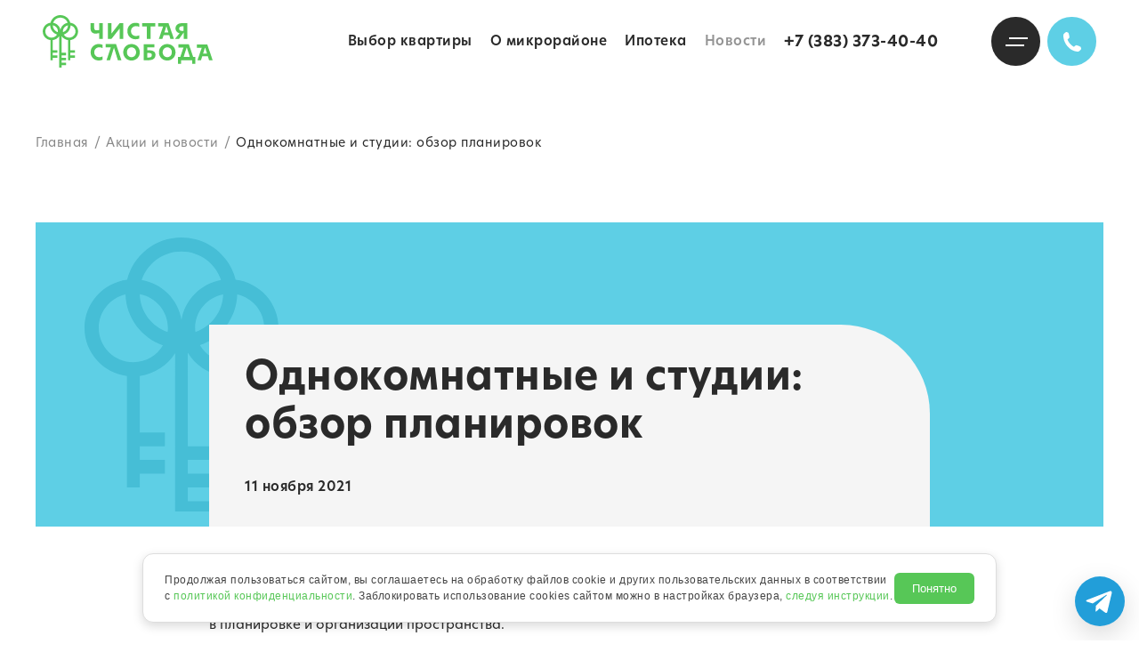

--- FILE ---
content_type: text/html; charset=UTF-8
request_url: https://chistayasloboda.ru/news/odnokomnatnye-i-studii-obzor-planirovok/
body_size: 23018
content:
<!DOCTYPE html>
<html class="no-js" lang="ru">
<head>
<meta name="viewport" content="width=device-width, initial-scale=1.0, maximum-scale=1.0, user-scalable=no">
<title>Однокомнатные и студии: обзор планировок | Чистая слобода</title>
<meta http-equiv="Content-Type" content="text/html; charset=UTF-8"/>
<meta name="keywords" content="Квартиры от застройщика, новостройки Новосибирска"/>
<meta name="description" content="Подпишитесь на рассылку новостей на сайте Чистая Слобода и первыми узнавайте о выгодных предложениях от застройщика. Бронируйте квартиру онлайн на сайте. Отдел продаж: +7 (383) 373-45-16."/>
<link href="/bitrix/cache/css/s3/chsl/template_1e4d893b95bb2b38ab7cdd28b2b16352/template_1e4d893b95bb2b38ab7cdd28b2b16352_v1.css?1766376165253201" type="text/css" data-template-style="true" rel="stylesheet"/>
<link rel="stylesheet" href="/local/components/cosmos/quiz/templates/.default/modal/quiz-modal-touch.css" media="(max-width: 1023px)">
<link rel="stylesheet" href="/local/components/cosmos/quiz/templates/.default/modal/quiz-modal-desktop.css" media="(min-width: 1024px)">
<meta name="cwas_hits" content="1">
<link rel="apple-touch-icon" sizes="180x180" href="/favicons/xapple-touch-icon.png.pagespeed.ic.QMLyijuXH-.webp">
<link rel="icon" type="image/png" sizes="32x32" href="/favicons/xfavicon-32x32.png.pagespeed.ic.7F31BIJCmH.webp">
<link rel="icon" type="image/png" sizes="16x16" href="/favicons/xfavicon-16x16.png.pagespeed.ic.VF0vRJtTuE.webp">
<link rel="manifest" href="/favicons/site.webmanifest">
<link rel="mask-icon" href="/favicons/safari-pinned-tab.svg" color="#5bbad5">
<link rel="shortcut icon" href="/favicons/favicon.ico">
<meta name="msapplication-TileColor" content="#00aba9">
<meta name="msapplication-config" content="/favicons/browserconfig.xml">
<meta name="theme-color" content="#ffffff">
<meta property="og:image" content="https://chistayasloboda.ru/001.jpg"/>
<noscript><div><img src="https://mc.yandex.ru/watch/29561955" style="position:absolute; left:-9999px;" alt=""/></div></noscript>
<meta name="yandex-verification" content="73ebb7ba216fae3c"/>
</head>
<body class="">
<div id="panel"></div>
<div class="main-wrapper">
<header class="header">
<div class="header__inner">
<div class="header__body">
<a href="/" class="header__logo">Чистая слобода</a>
<nav class="header__nav">
<ul>
<li class="">
<a href="/catalog/" class="">Выбор квартиры</a>
</li>
<li class="">
<a href="/about/" class="">О микрорайоне</a>
</li>
<li class="">
<a href="/mortgage/" class="">Ипотека</a>
</li>
<li class="is-active">
<a href="/news/" class="">Новости</a>
</li>
<li><nobr class="phone"><a href="tel:+73833734040">+7 (383) 373-40-40</a></nobr></li>
</ul>
</nav>
<div class="header__burger"></div>
<div class="header__call _js-header-call"></div>
</div>
</div>
</header>
<main class="main">
<div class="content__header">
<p class="content__header-pathBar"><a href="/" class="content__header-pathBar-link">Главная</a><span class="content__header-pathBar-sep">/</span><a href="/news/" class="content__header-pathBar-link">Акции и новости</a><span class="content__header-pathBar-sep">/</span><span class="content__header-pathBar-active">Однокомнатные и студии: обзор планировок</span></p></div>
<article class="content">
<header class="news-item__header">
<div class="news-item__header-body">
<h1 class="news-item__header-heading">Однокомнатные и студии: обзор планировок</h1>
<p class="news-item__header-date"><time datetime="2021-11-11">11 ноября 2021</time></p>
</div>
</header>
<div class="news-item__body">
<p>
Продуманные студии и&nbsp;однокомнатные квартиры&nbsp;— это доступное жилье как для тех, кто ищет квартиру для себя одного, так и&nbsp;для молодых семейных пар и&nbsp;тех, кто отдает предпочтение умным решениям в&nbsp;планировке и&nbsp;организации пространства.
</p>
<p>
Проектировщики разработали несколько планировок судий.
</p>
<p>
В&nbsp;квартирографии новых домов:
</p>
<ul>
<li>классические студии&nbsp;— с&nbsp;вместительной комнатой, коридором, в&nbsp;котором есть место для шкафа, и&nbsp;просторным санузлом. От&nbsp;10&nbsp;485&nbsp;р/месяц.</li>
<li>супер-светлые студии с&nbsp;небольшой перегородкой между кухней и&nbsp;комнатой, с&nbsp;двумя окнами. От&nbsp;13&nbsp;304&nbsp;р/месяц.</li>
<li>однокомнатные квартиры в&nbsp;нескольких вариантах планировок. Некоторые&nbsp;— по&nbsp;площади такие&nbsp;же или даже превосходят стандартные двухкомнатные квартиры в&nbsp;домах старого фонда. От&nbsp;14&nbsp;639&nbsp;р/месяц.</li>
</ul>
<p>
Пространство небольших квартир&nbsp;— идеально для реализации современных дизайн-проектов!
</p>
<p>
Можно продумать эргономику квартиры и&nbsp;выбрать мебель-трансформер, например, кровать, которая превращается в&nbsp;шкаф, раздвижные столы или складывающееся рабочее место.
</p>
<p>
Подробнее о&nbsp;планировках и&nbsp;ценах на&nbsp;доступные варианты однокомнатных квартир и&nbsp;студий можно узнать у&nbsp;менеджеров АН&nbsp;«КПД-Газстрой».
</p>
<p>
Звоните! 8 (383) 363-10-62.
</p>
<p>
*Расчеты выполнены на&nbsp;квартиры в&nbsp;<a target="_blank" href="/houses/dom-82/">доме №&nbsp;82&nbsp;по&nbsp;ГП</a>.
</p>
<p>
Процентная ставка&nbsp;— 4,2% годовых на&nbsp;весь срок кредитования, первоначальный взнос&nbsp;— 20%. Кредит предоставляет ПАО «Сбербанк».
</p>
<p>
Генеральная лицензия на&nbsp;осуществление банковских операций от&nbsp;11&nbsp;августа 2015&nbsp;года. Регистрационный номер&nbsp;— 1481.
</p>
<div class="content-gallery">
<div class="swiper-container">
<div class="swiper-wrapper">
<figure class="swiper-slide"><img src="/upload/iblock/83b/83be6a61c524adeac825aefe7284fd32.jpg" alt=""></figure>
<figure class="swiper-slide"><img src="/upload/iblock/83f/83fa097edec1bc315a3145687a65acab.jpg" alt=""></figure>
<figure class="swiper-slide"><img src="/upload/iblock/5b9/5b9942c513c3681a70062bf316ebd03a.jpg" alt=""></figure>
<figure class="swiper-slide"><img src="/upload/iblock/f36/f365a7c1b3bcade3ffa5369456117b10.jpg" alt=""></figure>
</div>
</div>
</div>
<div class="content-share">
<p class="content-share__label">Поделиться</p>
<div class="social-links _circle">
<a href="https://t.me/share/url?url=https://chistayasloboda.ru/news/odnokomnatnye-i-studii-obzor-planirovok/" class="social-links__item _tg" target="_blank" rel="nofollow" title="Telegram"><svg width="20" height="18" fill="#fff" viewBox="0 0 20 18"><path d="M.35 8.178l4.599 1.67 1.792 5.62c.078.38.546.456.858.228l2.571-2.05c.234-.228.624-.228.935 0l4.599 3.265c.311.228.779.076.857-.304L19.99.66c.078-.38-.312-.76-.701-.608L.35 7.191c-.468.152-.468.835 0 .987zm6.157.835l9.04-5.391c.157-.076.313.151.157.227L8.3 10.608c-.234.228-.468.532-.468.911L7.6 13.342c0 .228-.39.304-.468 0L6.196 10c-.234-.38-.078-.836.311-.988z"/></svg></a>
<a href="https://wtsp.cc/73833735169" data-action="https://chistayasloboda.ru/news/odnokomnatnye-i-studii-obzor-planirovok/" class="social-links__item _wa" target="_blank" rel="nofollow" title="WhatsApp"><svg width="22" height="22" fill="#fff" viewBox="0 0 22 22"><path d="M18.698 3.077a10.428 10.428 0 00-7.39-3.062C5.528.015.845 4.68.845 10.442c0 1.823.512 3.646 1.39 5.177L.77 21.015l5.561-1.459c1.537.802 3.22 1.24 4.976 1.24 5.78 0 10.463-4.667 10.463-10.427-.073-2.698-1.097-5.323-3.073-7.292zm-2.341 11.084c-.22.583-1.244 1.166-1.756 1.24a4.102 4.102 0 01-1.61-.074c-.366-.146-.878-.291-1.463-.583-2.635-1.094-4.317-3.719-4.464-3.938-.146-.145-1.097-1.385-1.097-2.698 0-1.312.658-1.895.878-2.187.22-.292.512-.292.731-.292h.513c.146 0 .365-.073.585.438.22.51.732 1.823.805 1.896a.463.463 0 010 .437 1.525 1.525 0 01-.293.438c-.146.145-.293.364-.366.437-.146.146-.292.292-.146.51.146.292.658 1.094 1.463 1.823 1.025.875 1.83 1.167 2.122 1.313.293.146.44.073.586-.073.146-.146.658-.73.804-1.02.147-.292.366-.22.586-.147.22.073 1.537.73 1.756.875.293.146.439.22.512.292.073.219.073.73-.146 1.313z"/></svg></a>
<a href="http://vk.com/share.php?url=https://chistayasloboda.ru/news/odnokomnatnye-i-studii-obzor-planirovok/" class="social-links__item _vk" target="_blank" rel="nofollow" title="ВКонтакте"><svg width="25" height="14" fill="#fff" viewBox="0 0 25 14"><path fill-rule="evenodd" clip-rule="evenodd" d="M21.516 8.902c.83.801 1.705 1.555 2.448 2.437.329.392.64.796.878 1.251.337.647.032 1.358-.554 1.397l-3.642-.002c-.94.077-1.689-.297-2.319-.932-.504-.509-.971-1.05-1.456-1.575a3.434 3.434 0 00-.655-.576c-.498-.32-.93-.222-1.213.291-.29.522-.355 1.1-.384 1.681-.039.85-.298 1.072-1.16 1.111-1.84.086-3.588-.19-5.211-1.109-1.431-.81-2.54-1.954-3.507-3.249-1.88-2.521-3.32-5.292-4.615-8.14C-.165.845.048.501.763.489A99.892 99.892 0 014.33.487c.483.007.803.281.99.733.642 1.564 1.429 3.052 2.416 4.431.263.367.531.735.913.993.422.286.744.191.942-.274.126-.295.182-.613.21-.93.094-1.087.107-2.173-.058-3.257-.102-.677-.487-1.115-1.17-1.243-.347-.065-.295-.193-.127-.39C8.738.211 9.013 0 9.562 0h4.116c.648.127.792.415.88 1.06l.004 4.524c-.007.25.127.991.581 1.157.364.117.604-.17.822-.4.986-1.034 1.689-2.257 2.317-3.524a22.88 22.88 0 00.751-1.713c.173-.43.443-.64.93-.63l3.962.003c.118 0 .237.001.35.02.668.113.85.397.645 1.042-.325 1.013-.957 1.856-1.575 2.703-.66.905-1.367 1.778-2.022 2.688-.602.831-.555 1.25.193 1.972z"/></svg></a>
</div>
</div>
</div>
</article>
<section class="main-section">
<h2 class="main-section__heading"><span>Смотрите также</span></h2>
<div class="news-list-inline">
<div class="news-list-inline__item">
<article class="news__item _news _grey _image">
<div class="news__item-inner">
<h3 class="news__item-heading">
<a href="/news/kak-vid-iz-okna-vliyaet-na-nashe-zdorove-i-myshlenie/">Как вид из окна влияет на наше здоровье и мышление</a>
</h3>
<p class="news__item-date">
<time datetime="2026-01-15">15 января 2026</time>
</p>
</div>
<div class="news__item-image">
<img src="/upload/resize_cache/iblock/53a/420_550_1/xr1mhj8ps24c8gxp53wp44wlezlo2aiv1.jpg.pagespeed.ic.MHgILMGZUU.webp" alt="">
</div>
</article>
</div>
<div class="news-list-inline__item">
<article class="news__item _news _grey _image">
<div class="news__item-inner">
<h3 class="news__item-heading">
<a href="/news/khod-stroitelstva1/">Ход строительства</a>
</h3>
<p class="news__item-date">
<time datetime="2026-01-12">12 января 2026</time>
</p>
</div>
<div class="news__item-image">
<img src="/upload/resize_cache/iblock/675/420_550_1/x2hnku04fx8pwo5hegdkp1l2i0qaohdj1.jpg.pagespeed.ic.Xf_BCur9Mf.webp" alt="">
</div>
</article>
</div>
<div class="news-list-inline__item">
<article class="news__item _news _grey _image">
<div class="news__item-inner">
<h3 class="news__item-heading">
<a href="/news/iskrenne-pozdravlyaem-vas-s-etimi-teplymi-i-dushevnymi-prazdnikami/">Искренне поздравляем вас с этими теплыми и душевными праздниками!</a>
</h3>
<p class="news__item-date">
<time datetime="2025-12-30">30 декабря 2025</time>
</p>
</div>
<div class="news__item-image">
<img src="/upload/resize_cache/iblock/15b/420_550_1/x633odh8ajha072ein2ep0fk5lsago6zr.jpg.pagespeed.ic.YWUTX9jnQG.webp" alt="">
</div>
</article>
</div>
<div class="news-list-inline__item">
<article class="news__item _news _grey _image">
<div class="news__item-inner">
<h3 class="news__item-heading">
<a href="/news/novyy-god-shagaet-po-ulitsam-/">Новый год шагает по улицам </a>
</h3>
<p class="news__item-date">
<time datetime="2025-12-29">29 декабря 2025</time>
</p>
</div>
<div class="news__item-image">
<img src="/upload/resize_cache/iblock/b9a/420_550_1/xr463irjr600fblbfm966idf30pei8knr.JPG.pagespeed.ic.3_tTaFjcus.webp" alt="">
</div>
</article>
</div>
</div>
<div class="news-list-inline__more">
<a href="/news/" class="btn _green">Все акции и новости</a>
</div>
</section>
<div class="popup__hidden">
<form action="#" class="form form_required js-action-form js-form-kpd form-common" method="POST" enctype="multipart/form-data" onsubmit="ym(29561955,'reachGoal','allform')">
<input type="hidden" name="PROP[url]" value="/news/odnokomnatnye-i-studii-obzor-planirovok//">
<input type="hidden" name="type" value="Callme">
<input type="hidden" name="PROP[form_name]" value="Узнать больше">
<input type="hidden" name="PROP[type_settings]" value="175">
<div class="popup__heading">Узнать больше</div>
<div class="form__item">
<input type="text" class="form__input" name="PROP[fio]" placeholder="Как к вам обращаться?" required data-message="Представьтесь, пожалуйста">
</div>
<div class="form__item">
<input type="tel" class="form__input _tel _required" name="PROP[phone]" placeholder="Телефон" required data-message="Укажите номер телефона">
</div>
<p class="form__submit">
<button class="btn _green" type="submit">Отправить</button>
</p>
<p class="form__agreement">Нажимая кнопку «Отправить», вы&nbsp;соглашаетесь с&nbsp;<a href="/agreement/" target="_blank">Политикой обработки персональных данных</a></p> </form>
</div>
</main>
<footer class="footer">
<section class="footer__subscribe">
<form action="#" class="footer__subscribe-inner form_required" method="POST" enctype="multipart/form-data" onsubmit="ym(29561955,'reachGoal','allform')">
<input type="hidden" name="PROP[url]" value="/news/odnokomnatnye-i-studii-obzor-planirovok//">
<input type="hidden" name="type" value="Subscription">
<input type="hidden" name="PROP[form_name]" value="Подписка на новости и акции">
<input type="hidden" name="PROP[type_settings]" value="3041">
<h4 class="footer__subscribe-heading">Подписка на&nbsp;новости и&nbsp;акции</h4>
<div class="footer__subscribe-input">
<input type="email" class="form__input _email" required placeholder="Электронная почта" name="PROP[email]" data-message="Введите Email">
</div>
<div class="footer__subscribe-submit">
<button class="btn _green" type="submit">Подписаться</button>
</div>
</form> </section>
<section class="footer__nav">
<div class="footer__nav-inner">
<div class="footer__nav-list _nav">
<div class="footer__nav-list-item _logo">
<a href="/" class="footer__logo">Тайгинский Жилой Парк</a>
<div class="footer__nav-phone">
<a href="tel:+73833734040">
<nobr class="phone">+7 (383) 373-40-40</nobr>
</a>
<span>Ежедневно с&nbsp;9:00 до&nbsp;18:00</span>
</div>
<div class="social-links">
<a href="https://vk.com/kpdgazstroi" class="social-links__item _vk" target="_blank" rel="nofollow" title="ВКонтакте"><svg width="25" height="14" fill="#fff" viewBox="0 0 25 14"><path fill-rule="evenodd" clip-rule="evenodd" d="M21.516 8.902c.83.801 1.705 1.555 2.448 2.437.329.392.64.796.878 1.251.337.647.032 1.358-.554 1.397l-3.642-.002c-.94.077-1.689-.297-2.319-.932-.504-.509-.971-1.05-1.456-1.575a3.434 3.434 0 00-.655-.576c-.498-.32-.93-.222-1.213.291-.29.522-.355 1.1-.384 1.681-.039.85-.298 1.072-1.16 1.111-1.84.086-3.588-.19-5.211-1.109-1.431-.81-2.54-1.954-3.507-3.249-1.88-2.521-3.32-5.292-4.615-8.14C-.165.845.048.501.763.489A99.892 99.892 0 014.33.487c.483.007.803.281.99.733.642 1.564 1.429 3.052 2.416 4.431.263.367.531.735.913.993.422.286.744.191.942-.274.126-.295.182-.613.21-.93.094-1.087.107-2.173-.058-3.257-.102-.677-.487-1.115-1.17-1.243-.347-.065-.295-.193-.127-.39C8.738.211 9.013 0 9.562 0h4.116c.648.127.792.415.88 1.06l.004 4.524c-.007.25.127.991.581 1.157.364.117.604-.17.822-.4.986-1.034 1.689-2.257 2.317-3.524a22.88 22.88 0 00.751-1.713c.173-.43.443-.64.93-.63l3.962.003c.118 0 .237.001.35.02.668.113.85.397.645 1.042-.325 1.013-.957 1.856-1.575 2.703-.66.905-1.367 1.778-2.022 2.688-.602.831-.555 1.25.193 1.972z"/></svg></a>
<a href="https://zen.yandex.ru/id/6233ec2d34c42e693ef9823f" class="social-links__item _zen" target="_blank" rel="nofollow" title="Яндекс Дзен">
<svg width="20" height="19" viewBox="0 0 20 19" fill="none" xmlns="http://www.w3.org/2000/svg">
<path d="M9.63268 19C9.76847 14.7929 9.8702 12.8725 11.3631 11.3321C12.9035 9.83928 14.8238 9.73749 19.0309 9.60179C18.9768 14.7677 14.7986 18.9458 9.63268 19Z"/>
<path d="M9.42921 19C9.29342 14.7929 9.19169 12.8725 7.69877 11.3321C6.15842 9.83928 4.23811 9.73749 0.0309448 9.60179C0.0851329 14.7677 4.26331 18.9458 9.42921 19Z"/>
<path d="M0.0309448 9.39821C4.23811 9.26251 6.15842 9.16072 7.69877 7.66786C9.19169 6.1275 9.29342 4.20714 9.42921 0C4.26331 0.0542145 0.0851329 4.23227 0.0309448 9.39821Z"/>
<path d="M9.63268 0C9.76161 4.20714 9.8702 6.1275 11.3631 7.66786C12.9035 9.16072 14.8238 9.26251 19.0309 9.39821C18.9768 4.23227 14.7986 0.0542145 9.63268 0Z"/>
</svg>
</a>
<a href="https://t.me/kpdgazstroi" class="social-links__item _tg" target="_blank" rel="nofollow" title="Telegram">
<svg width="20" height="16" viewBox="0 0 20 16" fill="none" xmlns="http://www.w3.org/2000/svg">
<path fill-rule="evenodd" clip-rule="evenodd" d="M19.0197 0.601442L15.7953 15.6025C15.7194 15.9567 15.29 16.1172 14.987 15.9043L10.5854 12.8134C10.3182 12.6257 9.95378 12.6357 9.69797 12.8374L7.25754 14.7615C6.97435 14.9855 6.54755 14.8607 6.4391 14.5233L4.74455 9.25232L0.36655 7.67197C-0.0781682 7.51084 -0.0819679 6.90359 0.361483 6.73837L18.3289 0.0343266C18.7098 -0.108138 19.1027 0.214595 19.0197 0.601442ZM6.1661 8.41107L14.7223 3.31415C14.876 3.22285 15.0343 3.42395 14.9021 3.54238L7.84081 9.89096C7.59254 10.1143 7.43252 10.4136 7.3871 10.7382L7.14668 12.4623C7.11465 12.6924 6.78049 12.7152 6.71469 12.4924L5.7896 9.34846C5.68381 8.98985 5.83816 8.6068 6.1661 8.41107Z"/>
</svg>
</a>
<a href="https://vk.com/video/@kpdgazstroi/playlists" class="social-links__item _zen" target="_blank" rel="nofollow" title="Vk Video" style='width:100px;'>
<svg xmlns="http://www.w3.org/2000/svg" xml:space="preserve" width="132.291mm" height="29.157mm" version="1.1" style="shape-rendering:geometricPrecision; text-rendering:geometricPrecision; image-rendering:optimizeQuality; fill-rule:evenodd; clip-rule:evenodd" viewBox="0 0 13866.32 3056.14" xmlns:xlink="http://www.w3.org/1999/xlink" xmlns:xodm="http://www.corel.com/coreldraw/odm/2003">
<defs>
<style type="text/css">
                                <![CDATA[
                                    .fil3 {fill:black}
                                    .fil1 {fill:black}
                                    .fil0 {fill:#4D4D4D}
                                    .fil2 {fill:white}
                                ]]>
                                </style>
</defs>
<g id="Слой_x0020_1">
<metadata id="CorelCorpID_0Corel-Layer"/>
<path class="fil0" d="M3053.36 1591.85c0,690.54 0,1034.44 -213.54,1250.75 -213.54,213.54 -560.2,213.54 -1250.75,213.54l-127.56 0c-690.54,0 -1034.44,0 -1250.75,-213.54 -210.77,-216.32 -210.77,-562.98 -210.77,-1250.75l0 -127.56c0,-690.54 0,-1034.44 213.54,-1250.75 216.31,-213.54 560.19,-213.54 1250.75,-213.54l127.56 0c690.54,0 1034.44,0 1250.75,213.54 213.54,213.54 213.54,560.2 213.54,1250.75l0 127.56 -2.78 0zm0 0z"/>
<path class="fil1" d="M1264.61 0c560.19,2.78 856.93,22.19 1051.06,213.54 213.54,213.54 213.54,560.2 213.54,1250.75l0 127.56c0,690.54 0,1034.44 -213.54,1250.75 -191.35,191.35 -490.87,210.77 -1051.06,213.54 -560.2,-2.78 -856.94,-22.19 -1051.07,-213.54 -213.54,-216.32 -213.54,-562.98 -213.54,-1250.75l0 -127.56c0,-690.54 0,-1034.44 213.54,-1250.75 194.12,-191.35 490.87,-210.78 1051.07,-213.54zm0 0z"/>
<path class="fil2" d="M1023.34 1059.39c-38.82,-16.64 -83.2,8.32 -88.75,49.92 -24.96,138.66 -38.82,274.56 -38.82,415.99 0,144.21 13.87,285.65 41.6,421.54 5.54,41.6 49.92,66.56 88.75,49.92 255.14,-94.29 488.1,-235.73 690.53,-418.76 30.5,-27.73 30.5,-72.09 0,-99.83 -202.44,-183.06 -438.17,-327.27 -693.31,-418.78l0 0 0 0zm-399.35 -11.1c44.37,-230.18 285.65,-366.07 504.73,-285.65 293.97,108.16 565.74,271.78 798.69,482.56 169.17,152.53 169.17,415.99 0,568.52 -230.18,210.77 -501.96,374.39 -795.92,482.56 -219.09,80.43 -460.37,-55.47 -504.73,-282.88 -33.28,-160.85 -47.15,-321.7 -47.15,-485.32 -2.78,-166.4 13.87,-327.25 44.37,-479.78zm0 0z"/>
<path class="fil3" d="M4359.58 2299.03l382.7 0 557.43 -1536.38 -277.32 0 -449.28 1264.6 -44.36 0 -432.63 -1264.6 -280.1 0 543.57 1536.38 0 0zm2371.13 0l-704.41 -795.92 648.95 -740.47 -321.7 0 -543.56 624 -63.79 0 0 -624 -260.69 0 0 1536.38 263.47 0 0 -657.26 63.78 0 574.07 657.26 343.88 0 0 0zm1500.34 -790.37c135.89,-49.92 224.63,-183.04 219.09,-327.25 0,-244.04 -202.45,-418.76 -499.19,-418.76l-599.02 0 0 1536.38 640.62 0c299.51,0 501.97,-174.72 501.97,-429.85 -0.01,-177.49 -99.85,-310.6 -263.47,-360.52l0 0 0 0zm-618.44 -515.82l338.34 0c138.66,0 235.73,83.2 235.73,210.77 0,124.79 -94.29,208 -235.73,208l-338.34 0 0 -418.76 0 0zm382.71 1076.02l-382.71 0 0 -427.09 382.71 0c135.89,0 232.96,88.75 232.96,213.54 0,127.57 -97.06,216.32 -232.96,213.54l0 0 0 0zm737.7 230.18l354.97 0 424.32 -840.28 33.28 0 0 840.29 238.5 -0.01 0 -1134.25 -354.98 0 -421.54 840.29 -36.05 0 0 -840.29 -235.73 0 -2.77 1134.25 0 0zm1217.47 335.57l249.59 0 0 -335.57 815.34 0 0 335.57 249.59 0 0 -565.75 -196.9 0 0 -904.08 -829.21 0 -55.47 579.61c-19.41,205.22 -80.43,324.47 -202.45,324.47l-30.49 0 0 565.75 0 0zm379.94 -565.75c58.24,-58.24 85.97,-158.07 102.62,-327.25l36.06 -346.65 346.64 0 0 673.9 -485.31 0 0 0zm2196.42 -349.43c5.54,-324.46 -263.46,-590.69 -587.94,-576.83 -330.02,-11.09 -599.03,257.91 -587.94,587.93 -13.87,330.02 257.91,601.81 587.94,587.94 232.96,0 457.59,-110.93 540.79,-327.25l-235.73 -38.82c-69.34,91.52 -177.49,141.44 -291.19,135.89 -191.35,0 -318.93,-116.48 -341.12,-291.19l909.63 -0.02c2.78,-22.19 5.56,-47.15 5.56,-77.65l0 0zm-587.94 -357.75c158.07,0 274.56,99.84 316.16,241.27l-626.76 0c36.05,-141.43 163.62,-241.27 310.6,-241.27l0 0 0 0zm1322.85 959.54c354.98,0 604.56,-244.04 604.56,-587.94 0,-343.87 -249.59,-587.93 -604.56,-587.93 -354.98,0 -604.57,244.04 -604.57,587.93 0,343.89 249.59,587.94 604.57,587.94l0 0 0 0zm0 -230.18c-205.22,0 -343.88,-144.21 -343.88,-360.53 0,-213.54 138.66,-357.74 343.88,-357.74 205.22,0 343.88,146.97 343.88,357.74 0.01,216.31 -138.66,360.53 -343.88,360.53zm0 0z"/>
</g>
</svg>
</a>
<a href="https://ru.pinterest.com/kpdgazstroi/" class="social-links__item _zen" target="_blank" rel="nofollow" title="Pinterest" style='width:50px;'>
<svg enable-background="new 0 0 50 50" height="50px" id="Layer_1" version="1.1" viewBox="0 0 50 50" width="35px" xml:space="preserve" xmlns="http://www.w3.org/2000/svg" xmlns:xlink="http://www.w3.org/1999/xlink"><path d="M30.374,4.622c-13.586,0-20.437,9.74-20.437,17.864c0,4.918,1.862,9.293,5.855,10.922c0.655,0.27,1.242,0.01,1.432-0.715  c0.132-0.5,0.445-1.766,0.584-2.295c0.191-0.717,0.117-0.967-0.412-1.594c-1.151-1.357-1.888-3.115-1.888-5.607  c0-7.226,5.407-13.695,14.079-13.695c7.679,0,11.898,4.692,11.898,10.957c0,8.246-3.649,15.205-9.065,15.205  c-2.992,0-5.23-2.473-4.514-5.508c0.859-3.623,2.524-7.531,2.524-10.148c0-2.34-1.257-4.292-3.856-4.292  c-3.058,0-5.515,3.164-5.515,7.401c0,2.699,0.912,4.525,0.912,4.525s-3.129,13.26-3.678,15.582  c-1.092,4.625-0.164,10.293-0.085,10.865c0.046,0.34,0.482,0.422,0.68,0.166c0.281-0.369,3.925-4.865,5.162-9.359  c0.351-1.271,2.011-7.859,2.011-7.859c0.994,1.896,3.898,3.562,6.986,3.562c9.191,0,15.428-8.379,15.428-19.595  C48.476,12.521,41.292,4.622,30.374,4.622z"/></svg>
</a>
<a href="https://max.ru/kpdgazstroi" class="social-links__item _max" target="_blank" rel="nofollow" title="Max" style='width:35px;'>
<svg version="1.1" xmlns="http://www.w3.org/2000/svg" xmlns:xlink="http://www.w3.org/1999/xlink" width="25px" viewBox="0 0 1000 1000" enable-background="new 0 0 1000 1000" xml:space="preserve">
<path fill-rule="evenodd" clip-rule="evenodd" fill="#000000" d="M508.2113037,878.3283691
	c-75.0068665,0-109.8640442-10.9498291-170.4535217-54.7494507
	c-38.3246765,49.2745361-159.6860962,87.7817383-164.9785461,21.8997803c0-49.4570312-10.9499207-91.2491455-23.3598175-136.8737793
	c-14.7823486-56.2095337-31.572197-118.8065186-31.572197-209.5082092C117.8472214,282.4710693,295.600647,119.5,506.2038574,119.5
	c210.7856445,0,375.9467163,171.0010071,375.9467163,381.6041565
	C882.8580322,708.4505005,715.5558472,877.2223511,508.2113037,878.3283691z M511.3137817,306.7434082
	c-102.5641174-5.29245-182.4984131,65.6994324-200.2007751,177.023468
	c-14.599884,92.1616516,11.3149109,204.3982239,33.3972168,210.2381897
	c10.5848999,2.5549316,37.2296753-18.9799194,53.8370361-35.5872192
	c27.4610901,18.9708252,59.43927,30.364624,92.7091675,33.0322266
	c106.2732849,5.1118774,197.0797424-75.7943115,204.2157288-181.9509583
	c4.1541138-106.3812256-77.6702881-196.4854431-183.9584351-202.5732117L511.3137817,306.7434082z"/>
</svg>
</a> </div>
</div>
<nav class="footer__nav-list-item">
<ul>
<li class="">
<a href="/catalog/" class="">Выбор квартиры</a>
</li>
<li class="">
<a href="/about/" class="">О микрорайоне</a>
</li>
<li class="">
<a href="/mortgage/" class="">Ипотека</a>
</li>
<li class="is-active">
<a href="/news/" class="">Акции и новости</a>
</li>
<li class="">
<a href="/contacts/" class="">Контакты</a>
</li>
</ul>
</nav>
<nav class="footer__nav-list-item">
<ul>
<li class="">
<a href="/payments/" class="">Способы покупки</a>
</li>
<li class="">
<a href="/developer/" class="">О застройщике</a>
</li>
<li class="">
<a href="https://kpdgazstroi.ru/realtors/" class="">Риелторам</a>
</li>
<li class="">
<a href="http://project11081429.tilda.ws/1" class="">Коммерческие помещения</a>
</li>
</ul>
</nav>
<nav class="footer__nav-list-item">
<ul>
<li class="">
<a href="/catalog/studii/" class="">Студии</a>
</li>
<li class="">
<a href="/catalog/odnokomnatnye/" class="">Однокомнатные</a>
</li>
<li class="">
<a href="/catalog/dvuhkomnatnye/" class="">Двухкомнатные</a>
</li>
<li class="">
<a href="/catalog/trehkomnatnye/" class="">Трехкомнатные</a>
</li>
</ul>
</nav>
</div>
<div class="footer__nav-list _projects">
<div class="footer__nav-list-item">
<div class="footer__nav-label">Проект компании</div>
<div class="footer__nav-gaz">
<a href="http://www.kpdgazstroi.ru/" target="_blank" rel="nofollow">
<img src="/local/templates/chsl/assets/img/home/gaz-footer.svg" alt="">
</a>
</div>
</div>
<div class="footer__nav-list-item">
<div class="footer__nav-label">
Другие проекты
</div>
<a href="https://tayginskiy.ru/" class="footer__nav-project" target="_blank"> <img src="/upload/xproject-3.jpg.pagespeed.ic.SGXSz6PJ5E.webp" alt="">
Жилой комплекс<br>
«Тайгинский парк»</a>
</div>
<div class="footer__nav-list-item">
<a href="https://okoliza.com/" class="footer__nav-project" target="_blank"> <img src="[data-uri]" alt="">
Район <br>
Околица</a>
</div>
<div class="footer__nav-list-item">
<a href="https://kalinakrasnaya-nsk.ru/" class="footer__nav-project" target="_blank"> <img src="/upload/resize_cache/medialibrary/588/140_105_1/x94mamj694bfyy1nyjf4p8kjjvx6ig3lg.jpg.pagespeed.ic.grZUROCCZL.webp" alt="">
ЖК<br>
Калина Красная</a>
</div>
<br>
</div>
</div>
</section>
<section class="footer__copy">
<p class="footer__copy-taiga">
©&nbsp;2022 Чистая Слобода.&nbsp; </p>
<p class="footer__agreement">Информация на&nbsp;сайте не&nbsp;является публичной офертой. <br><a href="/agreement/" target="blank">Политика и&nbsp;согласие</a> на&nbsp;обработку персональных данных</p>
<p class="footer__copy-cosmos">
<a href="https://www.cosmos-web.ru/" rel="nofollow" target="_blank">Разработка сайта&nbsp;— <span>Космос-Веб</span></a>
</p>
</section>
</footer>
<div class="popup__hidden">
<form action="#" class="form form_required form-callback form-common" id="form-callback" method="POST" enctype="multipart/form-data" onsubmit="ym(29561955,'reachGoal','allform')">
<input type="hidden" name="PROP[url]" value="/news/odnokomnatnye-i-studii-obzor-planirovok//">
<input type="hidden" name="type" value="Callme">
<input type="hidden" name="PROP[form_name]" value="Заказать звонок">
<input type="hidden" name="PROP[type_settings]" value="72">
<div class="popup__heading">Заказать звонок</div>
<div class="form__item">
<input type="text" class="form__input" name="PROP[fio]" placeholder="Как к вам обращаться?" required data-message="Представьтесь, пожалуйста">
</div>
<div class="form__item">
<input type="tel" class="form__input _tel _required" name="PROP[phone]" placeholder="Телефон" required data-message="Укажите номер телефона">
</div>
<p class="form__submit">
<button class="btn _green" type="submit">Отправить</button>
</p>
<p class="form__agreement">Нажимая кнопку «Отправить», вы&nbsp;соглашаетесь с&nbsp;<a href="/agreement/" target="_blank">Политикой обработки персональных данных</a></p> </form>
</div>
</div>
<noindex>
<div class="side-nav">
<div class="side-nav__inner">
<div class="side-nav__content">
<header class="header">
<div class="header__inner">
<div class="header__body">
<a href="/" class="header__logo">Чистая слобода</a>
<div class="header__burger"></div>
</div>
</div>
</header>
<div class="side-nav__inner-body">
<ul class="side-nav__inner-nav">
<li class="">
<a href="/catalog/" class="">Выбор квартиры</a>
</li>
<li class="">
<a href="/about/" class="">О микрорайоне</a>
</li>
<li class="">
<a href="/mortgage/" class="">Ипотека</a>
</li>
<li class="is-active">
<a href="/news/" class="">Акции и новости</a>
</li>
<li class="">
<a href="/contacts/" class="">Контакты</a>
</li>
</ul>
<ul class="side-nav__inner-nav2">
<li class="">
<a href="/payments/">Способы покупки</a> </li>
<li class="">
<a href="/developer/">О застройщике</a> </li>
<li class="">
<a target="_blank" href="https://chistayasloboda.ru/commercheskie-pomesheniya/">Помещения для бизнеса</a> </li>
<li class="">
<a href="https://kpdgazstroi.ru/resale/?utm_source=chistayasloboda_ru&amp;utm_medium=perehod&amp;utm_campaign=vtorichnay_nedvizhimost">Вторичная недвижимость</a> </li>
<li class="side-nav__inner-phone">
<a href="tel:+73833734040">+7 (383) 373-40-40</a>
<span>Ежедневно с&nbsp;9:00 до&nbsp;18:00</span>
</li>
</ul>
</div>
<div class="side-nav__footer">
<div class="side-nav__footer-inner">
<div class="social-links _white">
<a href="https://vk.com/kpdgazstroi" class="social-links__item _vk" target="_blank" rel="nofollow" title="ВКонтакте"><svg width="25" height="14" fill="#fff" viewBox="0 0 25 14"><path fill-rule="evenodd" clip-rule="evenodd" d="M21.516 8.902c.83.801 1.705 1.555 2.448 2.437.329.392.64.796.878 1.251.337.647.032 1.358-.554 1.397l-3.642-.002c-.94.077-1.689-.297-2.319-.932-.504-.509-.971-1.05-1.456-1.575a3.434 3.434 0 00-.655-.576c-.498-.32-.93-.222-1.213.291-.29.522-.355 1.1-.384 1.681-.039.85-.298 1.072-1.16 1.111-1.84.086-3.588-.19-5.211-1.109-1.431-.81-2.54-1.954-3.507-3.249-1.88-2.521-3.32-5.292-4.615-8.14C-.165.845.048.501.763.489A99.892 99.892 0 014.33.487c.483.007.803.281.99.733.642 1.564 1.429 3.052 2.416 4.431.263.367.531.735.913.993.422.286.744.191.942-.274.126-.295.182-.613.21-.93.094-1.087.107-2.173-.058-3.257-.102-.677-.487-1.115-1.17-1.243-.347-.065-.295-.193-.127-.39C8.738.211 9.013 0 9.562 0h4.116c.648.127.792.415.88 1.06l.004 4.524c-.007.25.127.991.581 1.157.364.117.604-.17.822-.4.986-1.034 1.689-2.257 2.317-3.524a22.88 22.88 0 00.751-1.713c.173-.43.443-.64.93-.63l3.962.003c.118 0 .237.001.35.02.668.113.85.397.645 1.042-.325 1.013-.957 1.856-1.575 2.703-.66.905-1.367 1.778-2.022 2.688-.602.831-.555 1.25.193 1.972z"/></svg></a>
<a href="https://zen.yandex.ru/id/6233ec2d34c42e693ef9823f" class="social-links__item _zen" target="_blank" rel="nofollow" title="Яндекс Дзен">
<svg width="20" height="19" viewBox="0 0 20 19" fill="none" xmlns="http://www.w3.org/2000/svg">
<path d="M9.63268 19C9.76847 14.7929 9.8702 12.8725 11.3631 11.3321C12.9035 9.83928 14.8238 9.73749 19.0309 9.60179C18.9768 14.7677 14.7986 18.9458 9.63268 19Z"/>
<path d="M9.42921 19C9.29342 14.7929 9.19169 12.8725 7.69877 11.3321C6.15842 9.83928 4.23811 9.73749 0.0309448 9.60179C0.0851329 14.7677 4.26331 18.9458 9.42921 19Z"/>
<path d="M0.0309448 9.39821C4.23811 9.26251 6.15842 9.16072 7.69877 7.66786C9.19169 6.1275 9.29342 4.20714 9.42921 0C4.26331 0.0542145 0.0851329 4.23227 0.0309448 9.39821Z"/>
<path d="M9.63268 0C9.76161 4.20714 9.8702 6.1275 11.3631 7.66786C12.9035 9.16072 14.8238 9.26251 19.0309 9.39821C18.9768 4.23227 14.7986 0.0542145 9.63268 0Z"/>
</svg>
</a>
<a href="https://t.me/kpdgazstroi" class="social-links__item _tg" target="_blank" rel="nofollow" title="Telegram">
<svg width="20" height="16" viewBox="0 0 20 16" fill="none" xmlns="http://www.w3.org/2000/svg">
<path fill-rule="evenodd" clip-rule="evenodd" d="M19.0197 0.601442L15.7953 15.6025C15.7194 15.9567 15.29 16.1172 14.987 15.9043L10.5854 12.8134C10.3182 12.6257 9.95378 12.6357 9.69797 12.8374L7.25754 14.7615C6.97435 14.9855 6.54755 14.8607 6.4391 14.5233L4.74455 9.25232L0.36655 7.67197C-0.0781682 7.51084 -0.0819679 6.90359 0.361483 6.73837L18.3289 0.0343266C18.7098 -0.108138 19.1027 0.214595 19.0197 0.601442ZM6.1661 8.41107L14.7223 3.31415C14.876 3.22285 15.0343 3.42395 14.9021 3.54238L7.84081 9.89096C7.59254 10.1143 7.43252 10.4136 7.3871 10.7382L7.14668 12.4623C7.11465 12.6924 6.78049 12.7152 6.71469 12.4924L5.7896 9.34846C5.68381 8.98985 5.83816 8.6068 6.1661 8.41107Z"/>
</svg>
</a>
<a href="https://vk.com/video/@kpdgazstroi/playlists" class="social-links__item _zen" target="_blank" rel="nofollow" title="Vk Video" style='width:100px;'>
<svg xmlns="http://www.w3.org/2000/svg" xml:space="preserve" width="132.291mm" height="29.157mm" version="1.1" style="shape-rendering:geometricPrecision; text-rendering:geometricPrecision; image-rendering:optimizeQuality; fill-rule:evenodd; clip-rule:evenodd" viewBox="0 0 13866.32 3056.14" xmlns:xlink="http://www.w3.org/1999/xlink" xmlns:xodm="http://www.corel.com/coreldraw/odm/2003">
<defs>
<style type="text/css">
                                <![CDATA[
                                    .fil3 {fill:black}
                                    .fil1 {fill:black}
                                    .fil0 {fill:#4D4D4D}
                                    .fil2 {fill:white}
                                ]]>
                                </style>
</defs>
<g id="Слой_x0020_1">
<metadata id="CorelCorpID_0Corel-Layer"/>
<path class="fil0" d="M3053.36 1591.85c0,690.54 0,1034.44 -213.54,1250.75 -213.54,213.54 -560.2,213.54 -1250.75,213.54l-127.56 0c-690.54,0 -1034.44,0 -1250.75,-213.54 -210.77,-216.32 -210.77,-562.98 -210.77,-1250.75l0 -127.56c0,-690.54 0,-1034.44 213.54,-1250.75 216.31,-213.54 560.19,-213.54 1250.75,-213.54l127.56 0c690.54,0 1034.44,0 1250.75,213.54 213.54,213.54 213.54,560.2 213.54,1250.75l0 127.56 -2.78 0zm0 0z"/>
<path class="fil1" d="M1264.61 0c560.19,2.78 856.93,22.19 1051.06,213.54 213.54,213.54 213.54,560.2 213.54,1250.75l0 127.56c0,690.54 0,1034.44 -213.54,1250.75 -191.35,191.35 -490.87,210.77 -1051.06,213.54 -560.2,-2.78 -856.94,-22.19 -1051.07,-213.54 -213.54,-216.32 -213.54,-562.98 -213.54,-1250.75l0 -127.56c0,-690.54 0,-1034.44 213.54,-1250.75 194.12,-191.35 490.87,-210.78 1051.07,-213.54zm0 0z"/>
<path class="fil2" d="M1023.34 1059.39c-38.82,-16.64 -83.2,8.32 -88.75,49.92 -24.96,138.66 -38.82,274.56 -38.82,415.99 0,144.21 13.87,285.65 41.6,421.54 5.54,41.6 49.92,66.56 88.75,49.92 255.14,-94.29 488.1,-235.73 690.53,-418.76 30.5,-27.73 30.5,-72.09 0,-99.83 -202.44,-183.06 -438.17,-327.27 -693.31,-418.78l0 0 0 0zm-399.35 -11.1c44.37,-230.18 285.65,-366.07 504.73,-285.65 293.97,108.16 565.74,271.78 798.69,482.56 169.17,152.53 169.17,415.99 0,568.52 -230.18,210.77 -501.96,374.39 -795.92,482.56 -219.09,80.43 -460.37,-55.47 -504.73,-282.88 -33.28,-160.85 -47.15,-321.7 -47.15,-485.32 -2.78,-166.4 13.87,-327.25 44.37,-479.78zm0 0z"/>
<path class="fil3" d="M4359.58 2299.03l382.7 0 557.43 -1536.38 -277.32 0 -449.28 1264.6 -44.36 0 -432.63 -1264.6 -280.1 0 543.57 1536.38 0 0zm2371.13 0l-704.41 -795.92 648.95 -740.47 -321.7 0 -543.56 624 -63.79 0 0 -624 -260.69 0 0 1536.38 263.47 0 0 -657.26 63.78 0 574.07 657.26 343.88 0 0 0zm1500.34 -790.37c135.89,-49.92 224.63,-183.04 219.09,-327.25 0,-244.04 -202.45,-418.76 -499.19,-418.76l-599.02 0 0 1536.38 640.62 0c299.51,0 501.97,-174.72 501.97,-429.85 -0.01,-177.49 -99.85,-310.6 -263.47,-360.52l0 0 0 0zm-618.44 -515.82l338.34 0c138.66,0 235.73,83.2 235.73,210.77 0,124.79 -94.29,208 -235.73,208l-338.34 0 0 -418.76 0 0zm382.71 1076.02l-382.71 0 0 -427.09 382.71 0c135.89,0 232.96,88.75 232.96,213.54 0,127.57 -97.06,216.32 -232.96,213.54l0 0 0 0zm737.7 230.18l354.97 0 424.32 -840.28 33.28 0 0 840.29 238.5 -0.01 0 -1134.25 -354.98 0 -421.54 840.29 -36.05 0 0 -840.29 -235.73 0 -2.77 1134.25 0 0zm1217.47 335.57l249.59 0 0 -335.57 815.34 0 0 335.57 249.59 0 0 -565.75 -196.9 0 0 -904.08 -829.21 0 -55.47 579.61c-19.41,205.22 -80.43,324.47 -202.45,324.47l-30.49 0 0 565.75 0 0zm379.94 -565.75c58.24,-58.24 85.97,-158.07 102.62,-327.25l36.06 -346.65 346.64 0 0 673.9 -485.31 0 0 0zm2196.42 -349.43c5.54,-324.46 -263.46,-590.69 -587.94,-576.83 -330.02,-11.09 -599.03,257.91 -587.94,587.93 -13.87,330.02 257.91,601.81 587.94,587.94 232.96,0 457.59,-110.93 540.79,-327.25l-235.73 -38.82c-69.34,91.52 -177.49,141.44 -291.19,135.89 -191.35,0 -318.93,-116.48 -341.12,-291.19l909.63 -0.02c2.78,-22.19 5.56,-47.15 5.56,-77.65l0 0zm-587.94 -357.75c158.07,0 274.56,99.84 316.16,241.27l-626.76 0c36.05,-141.43 163.62,-241.27 310.6,-241.27l0 0 0 0zm1322.85 959.54c354.98,0 604.56,-244.04 604.56,-587.94 0,-343.87 -249.59,-587.93 -604.56,-587.93 -354.98,0 -604.57,244.04 -604.57,587.93 0,343.89 249.59,587.94 604.57,587.94l0 0 0 0zm0 -230.18c-205.22,0 -343.88,-144.21 -343.88,-360.53 0,-213.54 138.66,-357.74 343.88,-357.74 205.22,0 343.88,146.97 343.88,357.74 0.01,216.31 -138.66,360.53 -343.88,360.53zm0 0z"/>
</g>
</svg>
</a>
<a href="https://ru.pinterest.com/kpdgazstroi/" class="social-links__item _zen" target="_blank" rel="nofollow" title="Pinterest" style='width:50px;'>
<svg enable-background="new 0 0 50 50" height="50px" id="Layer_1" version="1.1" viewBox="0 0 50 50" width="35px" xml:space="preserve" xmlns="http://www.w3.org/2000/svg" xmlns:xlink="http://www.w3.org/1999/xlink"><path d="M30.374,4.622c-13.586,0-20.437,9.74-20.437,17.864c0,4.918,1.862,9.293,5.855,10.922c0.655,0.27,1.242,0.01,1.432-0.715  c0.132-0.5,0.445-1.766,0.584-2.295c0.191-0.717,0.117-0.967-0.412-1.594c-1.151-1.357-1.888-3.115-1.888-5.607  c0-7.226,5.407-13.695,14.079-13.695c7.679,0,11.898,4.692,11.898,10.957c0,8.246-3.649,15.205-9.065,15.205  c-2.992,0-5.23-2.473-4.514-5.508c0.859-3.623,2.524-7.531,2.524-10.148c0-2.34-1.257-4.292-3.856-4.292  c-3.058,0-5.515,3.164-5.515,7.401c0,2.699,0.912,4.525,0.912,4.525s-3.129,13.26-3.678,15.582  c-1.092,4.625-0.164,10.293-0.085,10.865c0.046,0.34,0.482,0.422,0.68,0.166c0.281-0.369,3.925-4.865,5.162-9.359  c0.351-1.271,2.011-7.859,2.011-7.859c0.994,1.896,3.898,3.562,6.986,3.562c9.191,0,15.428-8.379,15.428-19.595  C48.476,12.521,41.292,4.622,30.374,4.622z"/></svg>
</a>
<a href="https://max.ru/kpdgazstroi" class="social-links__item _max" target="_blank" rel="nofollow" title="Max" style='width:35px;'>
<svg version="1.1" xmlns="http://www.w3.org/2000/svg" xmlns:xlink="http://www.w3.org/1999/xlink" width="25px" viewBox="0 0 1000 1000" enable-background="new 0 0 1000 1000" xml:space="preserve">
<path fill-rule="evenodd" clip-rule="evenodd" fill="#000000" d="M508.2113037,878.3283691
	c-75.0068665,0-109.8640442-10.9498291-170.4535217-54.7494507
	c-38.3246765,49.2745361-159.6860962,87.7817383-164.9785461,21.8997803c0-49.4570312-10.9499207-91.2491455-23.3598175-136.8737793
	c-14.7823486-56.2095337-31.572197-118.8065186-31.572197-209.5082092C117.8472214,282.4710693,295.600647,119.5,506.2038574,119.5
	c210.7856445,0,375.9467163,171.0010071,375.9467163,381.6041565
	C882.8580322,708.4505005,715.5558472,877.2223511,508.2113037,878.3283691z M511.3137817,306.7434082
	c-102.5641174-5.29245-182.4984131,65.6994324-200.2007751,177.023468
	c-14.599884,92.1616516,11.3149109,204.3982239,33.3972168,210.2381897
	c10.5848999,2.5549316,37.2296753-18.9799194,53.8370361-35.5872192
	c27.4610901,18.9708252,59.43927,30.364624,92.7091675,33.0322266
	c106.2732849,5.1118774,197.0797424-75.7943115,204.2157288-181.9509583
	c4.1541138-106.3812256-77.6702881-196.4854431-183.9584351-202.5732117L511.3137817,306.7434082z"/>
</svg>
</a> </div>
<div class="header__call _js-header-call">
<div class="header__call-label">Заказать звонок</div>
</div>
</div>
</div>
</div>
</div>
</div>
</noindex>
<div id="quiz" class="quiz-modal js-quiz-modal" data-showAfterSec="45" data-reshow="Y" data-showAgainAfter="" data-reshowAfterHits="">
<div class="quiz-modal__background js-close-quiz-modal"></div>
<div class="quiz-modal__content">
<div class="quiz__wrapper js-quiz-wrapper">
<form class="quiz is-active js-quiz-form" data-slide="1" action="/local/components/cosmos/quiz/templates/.default/request.php" data-domain="chistayasloboda.ru">
<div class="quiz__column-left">
<img class="quiz__logo" src="" alt="" aria-hidden="true">
<div class="quiz__sliders js-quiz-slider">
<div class="quiz__slider js-quiz-slider-item is-active">
<h2 class="quiz__title">Сколько комнат Вам необходимо?</h2>
<div class="quiz-help">
<img class="quiz-help__img" src="/upload/Harina" alt="менеджер по продажам">
<div class="quiz-help__right">
<div class="quiz-help__content">
<p class="quiz-help__title">Елена</p>
<p class="quiz-help__subtitle">менеджер по продажам</p>
</div>
<div class="quiz-help__message">
<p>Приезжайте к нам на экскурсию.<br>Такси на Чистую Слободу для вас бесплатно.</p>
</div>
</div>
</div>
<div class="quiz__content">
<div class="quiz__options">
<div class="quiz__option ">
<label class="quiz-radio">
<div></div>
<span class="quiz-radio__label">Студия</span>
<input class="quiz-radio__input js-quiz-option-radio" name="props[19288]" value="Студия" type="radio">
</label>
</div>
<div class="quiz__option ">
<label class="quiz-radio">
<div></div>
<span class="quiz-radio__label">Однокомнатная квартира</span>
<input class="quiz-radio__input js-quiz-option-radio" name="props[19288]" value="Однокомнатная квартира" type="radio">
</label>
</div>
<div class="quiz__option ">
<label class="quiz-radio">
<div></div>
<span class="quiz-radio__label">Двухкомнатная студия</span>
<input class="quiz-radio__input js-quiz-option-radio" name="props[19288]" value="Двухкомнатная студия" type="radio">
</label>
</div>
<div class="quiz__option ">
<label class="quiz-radio">
<div></div>
<span class="quiz-radio__label">Двухкомнатная квартира</span>
<input class="quiz-radio__input js-quiz-option-radio" name="props[19288]" value="Двухкомнатная квартира" type="radio">
</label>
</div>
<div class="quiz__option ">
<label class="quiz-radio">
<div></div>
<span class="quiz-radio__label">Трехкомнатная студия</span>
<input class="quiz-radio__input js-quiz-option-radio" name="props[19288]" value="Трехкомнатная студия" type="radio">
</label>
</div>
<div class="quiz__option ">
<label class="quiz-radio">
<div></div>
<span class="quiz-radio__label">Трехкомнатная квартира</span>
<input class="quiz-radio__input js-quiz-option-radio" name="props[19288]" value="Трехкомнатная квартира" type="radio">
</label>
</div>
<div class="quiz__option ">
<label class="quiz-radio">
<div></div>
<span class="quiz-radio__label">Четырехкомнатная студия</span>
<input class="quiz-radio__input js-quiz-option-radio" name="props[19288]" value="Четырехкомнатная студия" type="radio">
</label>
</div>
</div>
</div>
</div>
<div class="quiz__slider js-quiz-slider-item ">
<h2 class="quiz__title">В рамках какого бюджета Вы хотите приобрести квартиру?</h2>
<div class="quiz-help">
<img class="quiz-help__img" src="/upload/Harina" alt="менеджер по продажам">
<div class="quiz-help__right">
<div class="quiz-help__content">
<p class="quiz-help__title">Елена</p>
<p class="quiz-help__subtitle">менеджер по продажам</p>
</div>
<div class="quiz-help__message">
<p>Приезжайте к нам на экскурсию.<br>Такси на Чистую Слободу для вас бесплатно.</p>
</div>
</div>
</div>
<div class="quiz__content">
<label class="quiz-range">
<span class="quiz-range__label"></span>
<input class="quiz-range__input js-quiz-range-price" type="text" inputmode="number" name="props[19292]" value="3 390 000" data-min="3390000" data-max="10230000"><span class="quiz-range__input-icon">₽</span>
</label>
<div class="quiz-range-slider js-quiz-range-slider" data-value="3390000">
<div class="quiz-range-slider__thumb-before js-quiz-range-slider-thumb-before"></div>
<div class="quiz-range-slider__thumb js-quiz-range-slider-thumb"></div>
<div class="quiz-range-slider__thumb-after"></div>
</div>
</div>
</div>
<div class="quiz__slider js-quiz-slider-item ">
<h2 class="quiz__title">Какой способ покупки Вам подходит?</h2>
<div class="quiz-help">
<img class="quiz-help__img" src="/upload/Harina" alt="менеджер по продажам">
<div class="quiz-help__right">
<div class="quiz-help__content">
<p class="quiz-help__title">Елена</p>
<p class="quiz-help__subtitle">менеджер по продажам</p>
</div>
<div class="quiz-help__message">
<p>Приезжайте к нам на экскурсию.<br>Такси на Чистую Слободу для вас бесплатно.</p>
</div>
</div>
</div>
<div class="quiz__content">
<div class="quiz__options">
<div class="quiz__option ">
<label class="quiz-radio">
<div></div>
<span class="quiz-radio__label">Наличный расчет</span>
<input class="quiz-radio__input js-quiz-option-radio" name="props[19293]" value="Наличный расчет" type="radio">
</label>
</div>
<div class="quiz__option ">
<label class="quiz-radio">
<div></div>
<span class="quiz-radio__label">Ипотека</span>
<input class="quiz-radio__input js-quiz-option-radio" name="props[19293]" value="Ипотека" type="radio">
</label>
</div>
<div class="quiz__option ">
<label class="quiz-radio">
<div></div>
<span class="quiz-radio__label">Программа обмена жилья</span>
<input class="quiz-radio__input js-quiz-option-radio" name="props[19293]" value="Программа обмена жилья" type="radio">
</label>
</div>
<div class="quiz__option ">
<label class="quiz-radio">
<div></div>
<span class="quiz-radio__label">Материнский капитал</span>
<input class="quiz-radio__input js-quiz-option-radio" name="props[19293]" value="Материнский капитал" type="radio">
</label>
</div>
</div>
</div>
</div>
<div class="quiz__slider js-quiz-slider-item ">
<h2 class="quiz__title">Укажите, когда Вы планируете покупку квартиры</h2>
<div class="quiz-help">
<img class="quiz-help__img" src="/upload/Harina" alt="менеджер по продажам">
<div class="quiz-help__right">
<div class="quiz-help__content">
<p class="quiz-help__title">Елена</p>
<p class="quiz-help__subtitle">менеджер по продажам</p>
</div>
<div class="quiz-help__message">
<p>Приезжайте к нам на экскурсию.<br>Такси на Чистую Слободу для вас бесплатно.</p>
</div>
</div>
</div>
<div class="quiz__content">
<div class="quiz__options">
<div class="quiz__option ">
<label class="quiz-radio">
<div></div>
<span class="quiz-radio__label">В ближайшее время</span>
<input class="quiz-radio__input js-quiz-option-radio" name="props[19294]" value="В ближайшее время" type="radio">
</label>
</div>
<div class="quiz__option ">
<label class="quiz-radio">
<div></div>
<span class="quiz-radio__label">В течение трёх месяцев</span>
<input class="quiz-radio__input js-quiz-option-radio" name="props[19294]" value="В течение трёх месяцев" type="radio">
</label>
</div>
<div class="quiz__option ">
<label class="quiz-radio">
<div></div>
<span class="quiz-radio__label">В течение полугода</span>
<input class="quiz-radio__input js-quiz-option-radio" name="props[19294]" value="В течение полугода" type="radio">
</label>
</div>
<div class="quiz__option ">
<label class="quiz-radio">
<div></div>
<span class="quiz-radio__label">В течение года</span>
<input class="quiz-radio__input js-quiz-option-radio" name="props[19294]" value="В течение года" type="radio">
</label>
</div>
<div class="quiz__option ">
<label class="quiz-radio">
<div></div>
<span class="quiz-radio__label">Не определился</span>
<input class="quiz-radio__input js-quiz-option-radio" name="props[19294]" value="Не определился" type="radio">
</label>
</div>
<div class="quiz__option ">
<label class="quiz-radio">
<div></div>
<span class="quiz-radio__label">Когда продам своё жилье</span>
<input class="quiz-radio__input js-quiz-option-radio" name="props[19294]" value="Когда продам своё жилье" type="radio">
</label>
</div>
</div>
</div>
</div>
<div class="quiz__slider is-end js-end-slider">
<h2 class="quiz__title">По вашим параметрам найдены подходящие квартиры!</h2>
<p class="quiz__subtitle">Последний шаг! Оставьте ваши контакты: менеджер застройщика свяжется с вами и ответит на все вопросы о планировках, ценах и спецпредложениях!</p>
<div class="quiz__content">
<input type="text" class="input quiz-last-slide__input js-quiz-name" placeholder="Имя" name="contact_name" pattern="^[А-Яа-яЁё\s]+$" required>
<input type="text" class="input quiz-last-slide__input js-quiz-phone" placeholder="Телефон" name="contact_phone" pattern="^((8|\+7)[\- ]?)?(\(?\d{3}\)?[\- ]?)?[\d\- ]{10}$" required inputmode="phone" data-imask="Y">
<input type="hidden" name="PROP[form_name]" value="Квиз">
<button class="quiz__submit js-quiz-submit" type="submit">Отправить</button>
<p class="quiz__hint">
Нажимая «отправить» вы соглашаетесь с&nbsp;<a href="/agreement/" target="_blank">политикой конфиденциальности</a> </p>
</div>
</div>
</div>
<footer class="quiz__footer js-quiz-footer is-active">
<div class="quiz-progress js-quiz-progress">
<p class="quiz-progress__header">Готово: <strong class="js-quiz-progress-count">0%</strong></p>
<div class="quiz-progress__line"><div class="quiz-progress__success-line js-quiz-progress-line" style="width: 0"></div></div>
</div>
<div class="quiz-navigation">
<button type="button" class="quiz-prev js-quiz-prev"><img src="/local/components/cosmos/quiz/templates/.default/img/quiz-prev.svg" alt=""></button>
<button type="button" class="quiz-next js-quiz-next">Далее</button>
</div>
</footer>
</div>
<div class="quiz__column-right js-quiz-aside has-content">
<div class="quiz-aside__finish-image" aria-hidden="true" style="background-image: url(/upload/kviz sloboda.jpg)"></div>
<div class="quiz__column-right-content">
<div class="quiz-aside-card">
<img class="quiz-aside-card__img" src="/upload/Harina" alt="менеджер по продажам">
<div class="quiz-aside-card__content">
<p class="quiz-aside-card__title">Елена</p>
<p class="quiz-aside-card__subtitle">менеджер по продажам</p>
</div>
<div class="quiz-aside__messages js-quiz-slider-aside">
<div class="quiz-aside__message js-quiz-slider-aside-item is-active">
<p>Приезжайте к нам на экскурсию.<br>Такси на Чистую Слободу для вас бесплатно.</p>
</div>
<div class="quiz-aside__message js-quiz-slider-aside-item ">
<p>Приезжайте к нам на экскурсию.<br>Такси на Чистую Слободу для вас бесплатно.</p>
</div>
<div class="quiz-aside__message js-quiz-slider-aside-item ">
<p>Приезжайте к нам на экскурсию.<br>Такси на Чистую Слободу для вас бесплатно.</p>
</div>
<div class="quiz-aside__message js-quiz-slider-aside-item ">
<p>Приезжайте к нам на экскурсию.<br>Такси на Чистую Слободу для вас бесплатно.</p>
</div>
</div>
</div>
</div>
</div>
</form>
<div class="quiz__finish js-quiz-finish">
<p>Спасибо за заявку!</p>
</div>
</div>
<button type="button" class="quiz-modal__close js-close-quiz-modal">
<svg viewBox="0 0 18 17" fill="none"><path d="M1.5 1l15 15m0-15l-15 15" stroke="currentColor" stroke-width="2"/></svg>
</button>
</div>
</div>
<style type="text/css">
        .quiz { --quiz-main-color: #5ecfe5; }
    </style>
<script data-skip-moving="true">!function(){var t=document.createElement("script");t.type="text/javascript",t.async=!0,t.src="https://vk.com/js/api/openapi.js?169",t.onload=function(){VK.Retargeting.Init("VK-RTRG-924171-8qRg2"),VK.Retargeting.Hit()},document.head.appendChild(t)}();</script><noscript><img src="https://vk.com/rtrg?p=VK-RTRG-924171-8qRg2" style="position:fixed; left:-999px;" alt=""/></noscript>
<script data-skip-moving="true">!function(){var t=document.createElement("script");t.type="text/javascript",t.async=!0,t.src="https://vk.com/js/api/openapi.js?169",t.onload=function(){VK.Retargeting.Init("VK-RTRG-924167-3F0kY"),VK.Retargeting.Hit()},document.head.appendChild(t)}();</script><noscript><img src="https://vk.com/rtrg?p=VK-RTRG-924167-3F0kY" style="position:fixed; left:-999px;" alt=""/></noscript>
<script data-skip-moving="true">!function(){var t=document.createElement("script");t.type="text/javascript",t.async=!0,t.src="https://vk.com/js/api/openapi.js?168",t.onload=function(){VK.Retargeting.Init("VK-RTRG-395842-i6oms"),VK.Retargeting.Hit()},document.head.appendChild(t)}();</script>
<noscript><img src="https://vk.com/rtrg?p=VK-RTRG-395842-i6oms" style="position:fixed;left:-999px;" alt=""/></noscript>
<script data-skip-moving="true">(window.Image?(new Image()):document.createElement('img')).src=location.protocol+'//vk.com/rtrg?r=wdkKR/mylp5t3fVQyhmJI*r1vwdZL1l*OJ6tw3/ZNA0tW/RUhhkvWBzWZ6J1OuGl3IICp6fqR11lCIzz7UeHIvyVep1BlixaeuW3SNYP*DxrHZ30cH0z5kk0W5JBN7AUMueK8ttbkMg6lhA3pu*z*8vENS4rEObPm16*ZVzIb70-&pixel_id=1000089682';</script>
<script data-skip-moving="true">delayPics(document.getElementsByClassName("delay"));function delayPics(picsArray){document.onreadystatechange=function(e){if("complete"===document.readyState){for(var i=0;i<picsArray.length;i+=1){picsArray[i].src=picsArray[i].dataset.src;}}};}</script>
<script data-skip-moving="true">new Image().src="//counter.yadro.ru/hit?r"+escape(document.referrer)+((typeof(screen)=="undefined")?"":";s"+screen.width+"*"+screen.height+"*"+(screen.colorDepth?screen.colorDepth:screen.pixelDepth))+";u"+escape(document.URL)+";"+Math.random();</script>
<script src="//cdn.callibri.ru/callibri.js" type="text/javascript" charset="utf-8" data-skip-moving="true"></script>
<style>
.exitblock {
    display:none;
    position:fixed;
    left:0;
    top:0;
    width:100%;
    height:100%;
    z-index:100000;
}
.exitblock .fon {
    background: #F6FCFF;
    opacity:.8;
    position:fixed;
    width:100%;
    height:100%;
}
.exitblock .modaltext {
    box-sizing: border-box;
    /*padding:20px 40px;*/
    border: 2px solid #AEAEAE;
    background: #F6FCFF;
    position:fixed;
    top:100px;
    left:50%;
    margin-left:-25%;
    width:50%;
	max-width: 833px;
    box-shadow: 0 4px 10px 2px rgba(0,0,0,0.5);
	text-align: center;
}
.modaltext:after{
	vertical-align: middle;
}
.closeblock {
    cursor:pointer;
    position: fixed;
    line-height:60px;
    font-size:82px;
    transform: rotate(45deg);
    text-align:center;
    top:20px;
    right:30px;
    color: #337AB7;
}
.closeblock:hover {
    color: #000;
}
.img_push_up {
		width: 100%;
		max-height: 700px;
		object-fit: contain;
	}
.text_pop_up,.text_pop_up_second {
	font-weight:600;
	text-transform;
	margin: auto;
	line-height: 1.5;
	padding: 0px 10px 0px 10px;
}


@media (max-width: 1349px) {
	.exitblock .modaltext {
		top:50%;
		max-width: 500px;
		margin-left: -20%;
		margin-top: -221px;
	}
	.text_pop_up{
		font-size: 1.5rem;
	}
	.text_pop_up_second{
		font-size: 1.3rem;
	}
}
@media (max-width: 1200px) {
	.exitblock .modaltext {
		max-width: 500px;
		margin-left: -25%;
		top:50%;
		margin-top: -220px;
	}
	.text_pop_up{
		font-size: 1.4rem;
	}
	.text_pop_up_second{
		font-size: 1.2rem;
	}
}
@media (min-width: 1350px) {
	.exitblock .modaltext {
		top:50%;
		max-width: 500px;
		margin-left: -15%;
		margin-top: -221px;
	}
	.text_pop_up{
		font-size: 1.4rem;
	}
	.text_pop_up_second{
		font-size: 1.2rem;
	}
}
@media (max-width: 1070px) {
	.exitblock .modaltext {
		top:50%;
		left: 40%;
		width: 70%;
		max-width: 500px;
		margin-left: -15%;
		margin-top: -215px;
	}
	.text_pop_up{
		font-size: 1.1rem;
	}
	.text_pop_up_second{
		font-size: 0.9rem;
	}
}
@media (max-width: 870px) {
	.exitblock .modaltext {
		top:50%;
		left: 30%;
		margin-top: -170px;
	}
	.closeblock {
		top:0px;
	}
}
</style>
<div id="cookie-banner" style="display: none;">
<div class="cookie-container">
<div class="cookie-text">
Продолжая пользоваться сайтом, вы соглашаетесь на обработку файлов cookie и других пользовательских данных в соответствии с
<a href="https://chistayasloboda.ru/agreement/" target="_blank">политикой конфиденциальности</a>.
Заблокировать использование cookies сайтом можно в настройках браузера,
<a href="#" onclick="openCookieInstruction()">следуя инструкции</a>.
</div>
<button id="cookie-ok">Понятно</button>
</div>
</div>
<div id="cookie-instruction-modal" class="modal" style="display: none;">
<div class="modal-content">
<span class="close" onclick="closeCookieInstruction()">&times;</span>
<h2>Инструкция</h2>
<p>
Отказ от использования cookies-файлов может отразиться на пользовательском интерфейсе и некоторых компонентах сайта.
Пользователь может найти информацию о том, как отключить файлы cookies или изменить настройки файлов cookies для браузера, перейдя по следующим ссылкам:
</p>
<ul>
<li><a href="https://support.google.com/chrome/answer/95647" target="_blank">Google Chrome</a></li>
<li><a href="https://support.microsoft.com/help/17442" target="_blank">Internet Explorer</a></li>
<li><a href="https://support.apple.com/ru-ru/guide/safari/sfri11471/mac" target="_blank">Safari</a></li>
<li><a href="https://help.opera.com/en/latest/web-preferences/#cookies" target="_blank">Opera</a></li>
<li><a href="https://browser.yandex.ru/help/personal-data-protection/cookies.html" target="_blank">Яндекс Браузер</a></li>
</ul>
<p>
Большинство браузеров позволяют видеть сохранённые cookies-файлы и управлять ими индивидуально.
При удалении всех cookies-файлов будут утеряны все данные о предпочтениях пользователя.
</p>
</div>
</div>
<div class="exitblock">
<div class="fon"></div>
<div class="modaltext" id="modal_pop_up">
<div class="push_up_wrapper"><img src="https://tayginskiy.ru/opros.jpg" class="img_push_up"></div><br>
<p class="main-gazstroy__copy text_pop_up">Дом сдан! Готовые квартиры в ЖК «Калина Красная»! Переезд — за 1 день</p><p class="main-gazstroy__copy text_pop_up_second" style="margin-bottom: 10px;"></p>
<a href="https://kalinakrasnaya-nsk.ru/?utm_source=push&utm_medium=push&utm_campaign=push" class="btn _green" style="margin: 10px 0px 20px 0px;" target="_blank">Узнать больше</a>
</div>
<div class="closeblock">+</div>
</div>
<div id="tg-widget" data-bot-url="https://t.me/Kpdkorp_bot" data-title="Пишите нам в Telegram">
<button class="tg-fab" aria-label="Написать в Telegram" title="Написать в Telegram">
<svg xmlns="http://www.w3.org/2000/svg" width="36" height="36" viewBox="0 0 240 240" fill="#fff">
<path d="M196.2 69.1c2.9-12.5-4.8-17.2-13.3-14l-144 55.7c-9.8 3.9-9.7 9.3-1.7 11.7l36.9 11.5 85.6-54c4-2.7 7.7-1.2 4.7 1.7l-69.4 66.2-2.6 38.8c3.8 0 5.4-1.7 7.4-3.7l17.8-17.3 37 27.2c6.8 3.7 11.7 1.8 13.4-6.3z"/>
</svg>
</button>
<div class="tg-card" role="dialog" aria-modal="false" aria-labelledby="tg-card-title">
<div class="tg-card-header">
<strong id="tg-card-title"></strong>
<button class="tg-close" aria-label="Закрыть">×</button>
</div>
<div class="tg-card-body">
<a class="tg-btn" id="tg-link" target="_blank" rel="noopener">Написать в Telegram</a>
<div class="tg-qr-wrap">
<img id="tg-qr" alt="QR-код бота Telegram" loading="lazy">
<small>Сканируйте камерой телефона</small>
</div>
</div>
</div>
</div>
<style>
  :root{
    --tg-primary:#229ED9;
    --tg-bg:#ffffff;
    --tg-text:#111827;
    --tg-shadow:0 10px 30px rgba(0,0,0,.15);
  }
  #tg-widget{position:fixed; right:16px; bottom:16px; z-index:2147483000; font-family:system-ui,-apple-system,Segoe UI,Roboto,Ubuntu,Arial,sans-serif;}

  /* круглая кнопка */
.tg-fab {
  width: 56px;
  height: 56px;
  border-radius: 50%;
  border: none;
  padding: 0;        
  line-height: 0;      
  font-size: 0;        
  display: grid;
  place-items: center;
  background: var(--tg-primary);
  box-shadow: var(--tg-shadow);
  cursor: pointer;
  transition: transform .15s ease, box-shadow .2s ease;
}

  .tg-fab:hover{ transform:translateY(-2px); box-shadow:0 14px 34px rgba(0,0,0,.2); }
  .tg-fab svg{ width:42px; height:42px; }

  .tg-card{
    position:absolute; right:0; bottom:68px;
    width:min(320px, 90vw);
    background:var(--tg-bg); color:var(--tg-text);
    border-radius:16px; box-shadow:var(--tg-shadow);
    overflow:hidden; transform-origin:bottom right;
    transform:scale(.98); opacity:0; pointer-events:none; transition:opacity .2s ease, transform .2s ease;
  }
  .tg-card.open{ opacity:1; transform:scale(1); pointer-events:auto; }
  .tg-card-header{ display:flex; align-items:center; justify-content:space-between; padding:12px 14px; background:#f3f4f6; }
  .tg-card-header strong{ font-size:15px; font-weight:600; }
  .tg-close{ background:transparent; border:none; font-size:22px; line-height:1; cursor:pointer; color:#6b7280; }

  .tg-card-body{ padding:14px; display:grid; gap:12px; }

  /* Кнопка-ссылка внутри карточки */
  .tg-btn{
    display:inline-block; text-align:center; text-decoration:none;
    background:var(--tg-primary);
    color:#fff !important;          /* белый текст */
    border-radius:12px; padding:10px 14px; font-weight:600;
  }
  .tg-btn:active{ transform:translateY(1px); }

  .tg-qr-wrap{ display:grid; place-items:center; gap:8px; }
  .tg-qr-wrap img{ width:160px; height:160px; border-radius:10px; background:#fff; }

  @media (max-width:480px){
    #tg-widget{ right:12px; bottom:12px; }
    .tg-fab{ width:52px; height:52px; }
    .tg-card{ width:min(360px, 94vw); bottom:64px; }
  }
  /* Скрываем именно блок с QR и подписью на мобильных */
@media (max-width: 600px){
  .tg-qr-wrap {
    display: none !important;
  }
}
</style>
<script type="text/javascript" src="/bitrix/js/main/core/core.min.js?1765787929219752"></script>
<script type="text/javascript" src="/bitrix/cache/js/s3/chsl/template_3fba8d6a640ad7b58cc1d3deea721737/template_3fba8d6a640ad7b58cc1d3deea721737_v1.js?1768555452654750"></script>
<script type="text/javascript">var _ba=_ba||[];_ba.push(["aid","34a456b8e3a1f1010e5df0f8ada04dc5"]);_ba.push(["host","chistayasloboda.ru"]);(function(){var ba=document.createElement("script");ba.type="text/javascript";ba.async=true;ba.src=(document.location.protocol=="https:"?"https://":"http://")+"bitrix.info/ba.js";var s=document.getElementsByTagName("script")[0];s.parentNode.insertBefore(ba,s);})();</script>
<script type="text/javascript">(function(m,e,t,r,i,k,a){m[i]=m[i]||function(){(m[i].a=m[i].a||[]).push(arguments)};m[i].l=1*new Date();for(var j=0;j<document.scripts.length;j++){if(document.scripts[j].src===r){return;}}k=e.createElement(t),a=e.getElementsByTagName(t)[0],k.async=1,k.src=r,a.parentNode.insertBefore(k,a)})(window,document,"script","https://mc.yandex.ru/metrika/tag.js","ym");ym(29561955,"init",{clickmap:true,trackLinks:true,accurateTrackBounce:true,webvisor:true,trackHash:true});</script>
<script>function getCookie(name){var matches=document.cookie.match(new RegExp("(?:^|; )"+name.replace(/([\.$?*|{}\(\)\[\]\\\/\+^])/g,'\\$1')+"=([^;]*)"));return matches?decodeURIComponent(matches[1]):undefined;}var alertwin=getCookie("alertwin");if(alertwin!="no"){$(document).mouseleave(function(e){if(e.clientY<10){$(".exitblock").fadeIn("fast");var date=new Date;date.setDate(date.getDate()+1);document.cookie="alertwin=no; path=/; expires="+date.toUTCString();}isMobile=navigator.userAgent.match(/(iPhone|iPod|Android|BlackBerry|iPad|IEMobile|Opera Mini)/);if(isMobile){setTimeout(function(){$(".exitblock").fadeIn("fast");var date=new Date;date.setDate(date.getDate()+1);document.cookie="alertwin=no; path=/; expires="+date.toUTCString();},60000);}});$(document).click(function(e){if(($(".exitblock").is(':visible'))&&(!$(e.target).closest(".exitblock .modaltext").length)){$(".exitblock").remove();}});}</script>
<script>function setCookie(name,value,days){const date=new Date();date.setTime(date.getTime()+(days*24*60*60*1000));const expires="expires="+date.toUTCString();document.cookie=name+"="+value+";"+expires+";path=/";}function getCookie(name){const cname=name+"=";const decodedCookie=decodeURIComponent(document.cookie);const ca=decodedCookie.split(';');for(let i=0;i<ca.length;i++){let c=ca[i];while(c.charAt(0)===' '){c=c.substring(1);}if(c.indexOf(cname)===0){return c.substring(cname.length,c.length);}}return null;}window.addEventListener('load',function(){const banner=document.getElementById('cookie-banner');const button=document.getElementById('cookie-ok');if(!getCookie('cookiesAccepted')){banner.style.display='block';}button.addEventListener('click',function(){setCookie('cookiesAccepted','true',365);banner.style.display='none';});});</script>
<script>function openCookieInstruction(){document.getElementById('cookie-instruction-modal').style.display='block';}function closeCookieInstruction(){document.getElementById('cookie-instruction-modal').style.display='none';}window.addEventListener('click',function(event){const modal=document.getElementById('cookie-instruction-modal');if(event.target===modal){modal.style.display='none';}});</script>
<script>
(function(){
  const root = document.getElementById('tg-widget');
  if(!root) return;

  const BOT_URL = root.dataset.botUrl || 'https://t.me/Kpdkorp_bot';
  const TITLE   = root.dataset.title || 'Пишите нам в Telegram';
  const fab     = root.querySelector('.tg-fab');
  const card    = root.querySelector('.tg-card');
  const titleEl = root.querySelector('#tg-card-title');
  const linkEl  = root.querySelector('#tg-link');
  const qrEl    = root.querySelector('#tg-qr');
  const closeEl = root.querySelector('.tg-close');

  titleEl.textContent = TITLE;
  linkEl.href = BOT_URL;
  linkEl.textContent = 'Написать в Telegram';

  const qrApi = 'https://api.qrserver.com/v1/create-qr-code/';
  const qrSize = '160x160';
  qrEl.src = `${qrApi}?size=${encodeURIComponent(qrSize)}&data=${encodeURIComponent(BOT_URL)}`;

  const openCard = () => card.classList.add('open');
  const closeCard = () => card.classList.remove('open');

  fab.addEventListener('click', (e)=>{ e.stopPropagation(); card.classList.toggle('open'); });
  closeEl.addEventListener('click', (e)=>{ e.stopPropagation(); closeCard(); });
  document.addEventListener('click', (e)=>{ if (!card.contains(e.target) && !fab.contains(e.target)) closeCard(); });
  document.addEventListener('keydown', (e)=>{ if (e.key === 'Escape') closeCard(); });
})();
</script>
</body>
</html>


--- FILE ---
content_type: text/css
request_url: https://chistayasloboda.ru/bitrix/cache/css/s3/chsl/template_1e4d893b95bb2b38ab7cdd28b2b16352/template_1e4d893b95bb2b38ab7cdd28b2b16352_v1.css?1766376165253201
body_size: 56691
content:


/* Start:/local/templates/chsl/assets/css/style.min.css?1648434027227238*/
@import url(https://fonts.googleapis.com/css2?family=Open+Sans+Condensed:wght@700&family=Open+Sans:wght@400;600;700&family=Source+Sans+Pro:wght@400;700&display=swap);@font-face{font-family:hero-new;src:url("/local/templates/chsl/assets/css/../../assets/fonts/HeroNewRegular.woff") format("woff");font-weight:400;font-display:swap}@font-face{font-family:hero-new;src:url("/local/templates/chsl/assets/css/../../assets/fonts/HeroNewMedium.woff") format("woff");font-weight:500;font-display:swap}@font-face{font-family:hero-new;src:url("/local/templates/chsl/assets/css/../../assets/fonts/HeroNewSemiBold.woff") format("woff");font-weight:600;font-display:swap}@font-face{font-family:hero-new;src:url("/local/templates/chsl/assets/css/../../assets/fonts/HeroNewBold.woff") format("woff");font-weight:700;font-display:swap}@font-face{font-family:swiper-icons;src:url("data:application/font-woff;charset=utf-8;base64, [base64]//wADZ2x5ZgAAAywAAADMAAAD2MHtryVoZWFkAAABbAAAADAAAAA2E2+eoWhoZWEAAAGcAAAAHwAAACQC9gDzaG10eAAAAigAAAAZAAAArgJkABFsb2NhAAAC0AAAAFoAAABaFQAUGG1heHAAAAG8AAAAHwAAACAAcABAbmFtZQAAA/gAAAE5AAACXvFdBwlwb3N0AAAFNAAAAGIAAACE5s74hXjaY2BkYGAAYpf5Hu/j+W2+MnAzMYDAzaX6QjD6/4//Bxj5GA8AuRwMYGkAPywL13jaY2BkYGA88P8Agx4j+/8fQDYfA1AEBWgDAIB2BOoAeNpjYGRgYNBh4GdgYgABEMnIABJzYNADCQAACWgAsQB42mNgYfzCOIGBlYGB0YcxjYGBwR1Kf2WQZGhhYGBiYGVmgAFGBiQQkOaawtDAoMBQxXjg/wEGPcYDDA4wNUA2CCgwsAAAO4EL6gAAeNpj2M0gyAACqxgGNWBkZ2D4/wMA+xkDdgAAAHjaY2BgYGaAYBkGRgYQiAHyGMF8FgYHIM3DwMHABGQrMOgyWDLEM1T9/w8UBfEMgLzE////P/5//f/V/xv+r4eaAAeMbAxwIUYmIMHEgKYAYjUcsDAwsLKxc3BycfPw8jEQA/[base64]/uznmfPFBNODM2K7MTQ45YEAZqGP81AmGGcF3iPqOop0r1SPTaTbVkfUe4HXj97wYE+yNwWYxwWu4v1ugWHgo3S1XdZEVqWM7ET0cfnLGxWfkgR42o2PvWrDMBSFj/IHLaF0zKjRgdiVMwScNRAoWUoH78Y2icB/yIY09An6AH2Bdu/UB+yxopYshQiEvnvu0dURgDt8QeC8PDw7Fpji3fEA4z/PEJ6YOB5hKh4dj3EvXhxPqH/SKUY3rJ7srZ4FZnh1PMAtPhwP6fl2PMJMPDgeQ4rY8YT6Gzao0eAEA409DuggmTnFnOcSCiEiLMgxCiTI6Cq5DZUd3Qmp10vO0LaLTd2cjN4fOumlc7lUYbSQcZFkutRG7g6JKZKy0RmdLY680CDnEJ+UMkpFFe1RN7nxdVpXrC4aTtnaurOnYercZg2YVmLN/d/gczfEimrE/fs/bOuq29Zmn8tloORaXgZgGa78yO9/cnXm2BpaGvq25Dv9S4E9+5SIc9PqupJKhYFSSl47+Qcr1mYNAAAAeNptw0cKwkAAAMDZJA8Q7OUJvkLsPfZ6zFVERPy8qHh2YER+3i/BP83vIBLLySsoKimrqKqpa2hp6+jq6RsYGhmbmJqZSy0sraxtbO3sHRydnEMU4uR6yx7JJXveP7WrDycAAAAAAAH//wACeNpjYGRgYOABYhkgZgJCZgZNBkYGLQZtIJsFLMYAAAw3ALgAeNolizEKgDAQBCchRbC2sFER0YD6qVQiBCv/H9ezGI6Z5XBAw8CBK/m5iQQVauVbXLnOrMZv2oLdKFa8Pjuru2hJzGabmOSLzNMzvutpB3N42mNgZGBg4GKQYzBhYMxJLMlj4GBgAYow/P/PAJJhLM6sSoWKfWCAAwDAjgbRAAB42mNgYGBkAIIbCZo5IPrmUn0hGA0AO8EFTQAA") format("woff");font-weight:400;font-style:normal}:root{--swiper-theme-color:#007aff}.swiper-container{margin-left:auto;margin-right:auto;position:relative;overflow:hidden;list-style:none;padding:0;z-index:1}.swiper-container-vertical>.swiper-wrapper{-ms-flex-direction:column;flex-direction:column}.swiper-wrapper{position:relative;width:100%;height:100%;z-index:1;display:-ms-flexbox;display:flex;transition-property:transform;box-sizing:content-box}.swiper-container-android .swiper-slide,.swiper-wrapper{transform:translate3d(0,0,0)}.swiper-container-multirow>.swiper-wrapper{-ms-flex-wrap:wrap;flex-wrap:wrap}.swiper-container-multirow-column>.swiper-wrapper{-ms-flex-wrap:wrap;flex-wrap:wrap;-ms-flex-direction:column;flex-direction:column}.swiper-container-free-mode>.swiper-wrapper{transition-timing-function:ease-out;margin:0 auto}.swiper-slide{-ms-flex-negative:0;flex-shrink:0;width:100%;height:100%;position:relative;transition-property:transform}.swiper-slide-invisible-blank{visibility:hidden}.swiper-container-autoheight,.swiper-container-autoheight .swiper-slide{height:auto}.swiper-container-autoheight .swiper-wrapper{-ms-flex-align:start;align-items:flex-start;transition-property:transform,height}.swiper-container-3d{perspective:1200px}.swiper-container-3d .swiper-cube-shadow,.swiper-container-3d .swiper-slide,.swiper-container-3d .swiper-slide-shadow-bottom,.swiper-container-3d .swiper-slide-shadow-left,.swiper-container-3d .swiper-slide-shadow-right,.swiper-container-3d .swiper-slide-shadow-top,.swiper-container-3d .swiper-wrapper{transform-style:preserve-3d}.swiper-container-3d .swiper-slide-shadow-bottom,.swiper-container-3d .swiper-slide-shadow-left,.swiper-container-3d .swiper-slide-shadow-right,.swiper-container-3d .swiper-slide-shadow-top{position:absolute;left:0;top:0;width:100%;height:100%;pointer-events:none;z-index:10}.swiper-container-3d .swiper-slide-shadow-left{background-image:linear-gradient(to left,rgba(0,0,0,.5),rgba(0,0,0,0))}.swiper-container-3d .swiper-slide-shadow-right{background-image:linear-gradient(to right,rgba(0,0,0,.5),rgba(0,0,0,0))}.swiper-container-3d .swiper-slide-shadow-top{background-image:linear-gradient(to top,rgba(0,0,0,.5),rgba(0,0,0,0))}.swiper-container-3d .swiper-slide-shadow-bottom{background-image:linear-gradient(to bottom,rgba(0,0,0,.5),rgba(0,0,0,0))}.swiper-container-css-mode>.swiper-wrapper{overflow:auto;scrollbar-width:none;-ms-overflow-style:none}.swiper-container-css-mode>.swiper-wrapper::-webkit-scrollbar{display:none}.swiper-container-css-mode>.swiper-wrapper>.swiper-slide{scroll-snap-align:start start}.swiper-container-horizontal.swiper-container-css-mode>.swiper-wrapper{-ms-scroll-snap-type:x mandatory;scroll-snap-type:x mandatory}.swiper-container-vertical.swiper-container-css-mode>.swiper-wrapper{-ms-scroll-snap-type:y mandatory;scroll-snap-type:y mandatory}:root{--swiper-navigation-size:44px}.swiper-button-next,.swiper-button-prev{position:absolute;top:50%;width:calc(var(--swiper-navigation-size)/ 44 * 27);height:var(--swiper-navigation-size);margin-top:calc(-1 * var(--swiper-navigation-size)/ 2);z-index:10;cursor:pointer;display:-ms-flexbox;display:flex;-ms-flex-align:center;align-items:center;-ms-flex-pack:center;justify-content:center;color:var(--swiper-navigation-color,var(--swiper-theme-color))}.swiper-button-next.swiper-button-disabled,.swiper-button-prev.swiper-button-disabled{opacity:.35;cursor:auto;pointer-events:none}.swiper-button-next:after,.swiper-button-prev:after{font-family:swiper-icons;font-size:var(--swiper-navigation-size)}.swiper-button-prev,.swiper-container-rtl .swiper-button-next{left:10px;right:auto}.swiper-button-prev:after,.swiper-container-rtl .swiper-button-next:after{content:'prev'}.swiper-button-next,.swiper-container-rtl .swiper-button-prev{right:10px;left:auto}.swiper-button-next:after,.swiper-container-rtl .swiper-button-prev:after{content:'next'}.swiper-button-next.swiper-button-white,.swiper-button-prev.swiper-button-white{--swiper-navigation-color:#ffffff}.swiper-button-next.swiper-button-black,.swiper-button-prev.swiper-button-black{--swiper-navigation-color:#000000}.swiper-button-lock{display:none}.swiper-pagination{position:absolute;text-align:center;transition:.3s opacity;transform:translate3d(0,0,0);z-index:10}.swiper-pagination.swiper-pagination-hidden{opacity:0}.swiper-container-horizontal>.swiper-pagination-bullets,.swiper-pagination-custom,.swiper-pagination-fraction{bottom:10px;left:0;width:100%}.swiper-pagination-bullets-dynamic{overflow:hidden;font-size:0}.swiper-pagination-bullets-dynamic .swiper-pagination-bullet{-ms-transform:scale(.33);transform:scale(.33);position:relative}.swiper-pagination-bullets-dynamic .swiper-pagination-bullet-active{-ms-transform:scale(1);transform:scale(1)}.swiper-pagination-bullets-dynamic .swiper-pagination-bullet-active-main{-ms-transform:scale(1);transform:scale(1)}.swiper-pagination-bullets-dynamic .swiper-pagination-bullet-active-prev{-ms-transform:scale(.66);transform:scale(.66)}.swiper-pagination-bullets-dynamic .swiper-pagination-bullet-active-prev-prev{-ms-transform:scale(.33);transform:scale(.33)}.swiper-pagination-bullets-dynamic .swiper-pagination-bullet-active-next{-ms-transform:scale(.66);transform:scale(.66)}.swiper-pagination-bullets-dynamic .swiper-pagination-bullet-active-next-next{-ms-transform:scale(.33);transform:scale(.33)}.swiper-pagination-bullet{width:8px;height:8px;display:inline-block;border-radius:100%;background:#000;opacity:.2}button.swiper-pagination-bullet{border:none;margin:0;padding:0;box-shadow:none;appearance:none}.swiper-pagination-clickable .swiper-pagination-bullet{cursor:pointer}.swiper-pagination-bullet-active{opacity:1;background:var(--swiper-pagination-color,var(--swiper-theme-color))}.swiper-container-vertical>.swiper-pagination-bullets{right:10px;top:50%;transform:translate3d(0,-50%,0)}.swiper-container-vertical>.swiper-pagination-bullets .swiper-pagination-bullet{margin:6px 0;display:block}.swiper-container-vertical>.swiper-pagination-bullets.swiper-pagination-bullets-dynamic{top:50%;-ms-transform:translateY(-50%);transform:translateY(-50%);width:8px}.swiper-container-vertical>.swiper-pagination-bullets.swiper-pagination-bullets-dynamic .swiper-pagination-bullet{display:inline-block;transition:.2s transform,.2s top}.swiper-container-horizontal>.swiper-pagination-bullets .swiper-pagination-bullet{margin:0 4px}.swiper-container-horizontal>.swiper-pagination-bullets.swiper-pagination-bullets-dynamic{left:50%;-ms-transform:translateX(-50%);transform:translateX(-50%);white-space:nowrap}.swiper-container-horizontal>.swiper-pagination-bullets.swiper-pagination-bullets-dynamic .swiper-pagination-bullet{transition:.2s transform,.2s left}.swiper-container-horizontal.swiper-container-rtl>.swiper-pagination-bullets-dynamic .swiper-pagination-bullet{transition:.2s transform,.2s right}.swiper-pagination-progressbar{background:rgba(0,0,0,.25);position:absolute}.swiper-pagination-progressbar .swiper-pagination-progressbar-fill{background:var(--swiper-pagination-color,var(--swiper-theme-color));position:absolute;left:0;top:0;width:100%;height:100%;-ms-transform:scale(0);transform:scale(0);-ms-transform-origin:left top;transform-origin:left top}.swiper-container-rtl .swiper-pagination-progressbar .swiper-pagination-progressbar-fill{-ms-transform-origin:right top;transform-origin:right top}.swiper-container-horizontal>.swiper-pagination-progressbar,.swiper-container-vertical>.swiper-pagination-progressbar.swiper-pagination-progressbar-opposite{width:100%;height:4px;left:0;top:0}.swiper-container-horizontal>.swiper-pagination-progressbar.swiper-pagination-progressbar-opposite,.swiper-container-vertical>.swiper-pagination-progressbar{width:4px;height:100%;left:0;top:0}.swiper-pagination-white{--swiper-pagination-color:#ffffff}.swiper-pagination-black{--swiper-pagination-color:#000000}.swiper-pagination-lock{display:none}.swiper-scrollbar{border-radius:10px;position:relative;-ms-touch-action:none;background:rgba(0,0,0,.1)}.swiper-container-horizontal>.swiper-scrollbar{position:absolute;left:1%;bottom:3px;z-index:50;height:5px;width:98%}.swiper-container-vertical>.swiper-scrollbar{position:absolute;right:3px;top:1%;z-index:50;width:5px;height:98%}.swiper-scrollbar-drag{height:100%;width:100%;position:relative;background:rgba(0,0,0,.5);border-radius:10px;left:0;top:0}.swiper-scrollbar-cursor-drag{cursor:move}.swiper-scrollbar-lock{display:none}.swiper-zoom-container{width:100%;height:100%;display:-ms-flexbox;display:flex;-ms-flex-pack:center;justify-content:center;-ms-flex-align:center;align-items:center;text-align:center}.swiper-zoom-container>canvas,.swiper-zoom-container>img,.swiper-zoom-container>svg{max-width:100%;max-height:100%;object-fit:contain}.swiper-slide-zoomed{cursor:move}.swiper-lazy-preloader{width:42px;height:42px;position:absolute;left:50%;top:50%;margin-left:-21px;margin-top:-21px;z-index:10;-ms-transform-origin:50%;transform-origin:50%;animation:swiper-preloader-spin 1s infinite linear;box-sizing:border-box;border:4px solid var(--swiper-preloader-color,var(--swiper-theme-color));border-radius:50%;border-top-color:transparent}.swiper-lazy-preloader-white{--swiper-preloader-color:#fff}.swiper-lazy-preloader-black{--swiper-preloader-color:#000}@keyframes swiper-preloader-spin{100%{transform:rotate(360deg)}}.swiper-container .swiper-notification{position:absolute;left:0;top:0;pointer-events:none;opacity:0;z-index:-1000}.swiper-container-fade.swiper-container-free-mode .swiper-slide{transition-timing-function:ease-out}.swiper-container-fade .swiper-slide{pointer-events:none;transition-property:opacity}.swiper-container-fade .swiper-slide .swiper-slide{pointer-events:none}.swiper-container-fade .swiper-slide-active,.swiper-container-fade .swiper-slide-active .swiper-slide-active{pointer-events:auto}.swiper-container-cube{overflow:visible}.swiper-container-cube .swiper-slide{pointer-events:none;backface-visibility:hidden;z-index:1;visibility:hidden;-ms-transform-origin:0 0;transform-origin:0 0;width:100%;height:100%}.swiper-container-cube .swiper-slide .swiper-slide{pointer-events:none}.swiper-container-cube.swiper-container-rtl .swiper-slide{-ms-transform-origin:100% 0;transform-origin:100% 0}.swiper-container-cube .swiper-slide-active,.swiper-container-cube .swiper-slide-active .swiper-slide-active{pointer-events:auto}.swiper-container-cube .swiper-slide-active,.swiper-container-cube .swiper-slide-next,.swiper-container-cube .swiper-slide-next+.swiper-slide,.swiper-container-cube .swiper-slide-prev{pointer-events:auto;visibility:visible}.swiper-container-cube .swiper-slide-shadow-bottom,.swiper-container-cube .swiper-slide-shadow-left,.swiper-container-cube .swiper-slide-shadow-right,.swiper-container-cube .swiper-slide-shadow-top{z-index:0;backface-visibility:hidden}.swiper-container-cube .swiper-cube-shadow{position:absolute;left:0;bottom:0;width:100%;height:100%;background:#000;opacity:.6;filter:blur(50px);z-index:0}.swiper-container-flip{overflow:visible}.swiper-container-flip .swiper-slide{pointer-events:none;backface-visibility:hidden;z-index:1}.swiper-container-flip .swiper-slide .swiper-slide{pointer-events:none}.swiper-container-flip .swiper-slide-active,.swiper-container-flip .swiper-slide-active .swiper-slide-active{pointer-events:auto}.swiper-container-flip .swiper-slide-shadow-bottom,.swiper-container-flip .swiper-slide-shadow-left,.swiper-container-flip .swiper-slide-shadow-right,.swiper-container-flip .swiper-slide-shadow-top{z-index:0;backface-visibility:hidden}/*!Ion.RangeSlider, 2.3.1, © Denis Ineshin, 2010 - 2019, IonDen.com, Build date: 2019-12-19 16:51:02*/.irs{position:relative;display:block;-webkit-touch-callout:none;-webkit-user-select:none;-ms-user-select:none;user-select:none;font-size:12px;font-family:Arial,sans-serif}.irs-line{position:relative;display:block;overflow:hidden;outline:0!important}.irs-bar{position:absolute;display:block;left:0;width:0}.irs-shadow{position:absolute;display:none;left:0;width:0}.irs-handle{position:absolute;display:block;box-sizing:border-box;cursor:default;z-index:1}.irs-handle.type_last{z-index:2}.irs-max,.irs-min{position:absolute;display:block;cursor:default}.irs-min{left:0}.irs-max{right:0}.irs-from,.irs-single,.irs-to{position:absolute;display:block;top:0;left:0;cursor:default;white-space:nowrap}.irs-grid{position:absolute;display:none;bottom:0;left:0;width:100%;height:20px}.irs-with-grid .irs-grid{display:block}.irs-grid-pol{position:absolute;top:0;left:0;width:1px;height:8px;background:#000}.irs-grid-pol.small{height:4px}.irs-grid-text{position:absolute;bottom:0;left:0;white-space:nowrap;text-align:center;font-size:9px;line-height:9px;padding:0 3px;color:#000}.irs-disable-mask{position:absolute;display:block;top:0;left:-1%;width:102%;height:100%;cursor:default;background:rgba(0,0,0,0);z-index:2}.lt-ie9 .irs-disable-mask{background:#000;cursor:not-allowed}.irs-disabled{opacity:.4}.irs-hidden-input{position:absolute!important;display:block!important;top:0!important;left:0!important;width:0!important;height:0!important;font-size:0!important;line-height:0!important;padding:0!important;margin:0!important;overflow:hidden;outline:0!important;z-index:-9999!important;background:0 0!important;border-style:solid!important;border-color:transparent!important}.irs--flat{height:40px}.irs--flat.irs-with-grid{height:60px}.irs--flat .irs-line{top:25px;height:12px;background-color:#e1e4e9;border-radius:4px}.irs--flat .irs-bar{top:25px;height:12px;background-color:#ed5565}.irs--flat .irs-bar--single{border-radius:4px 0 0 4px}.irs--flat .irs-shadow{height:1px;bottom:16px;background-color:#e1e4e9}.irs--flat .irs-handle{top:22px;width:16px;height:18px;background-color:transparent}.irs--flat .irs-handle>i:first-child{position:absolute;display:block;top:0;left:50%;width:2px;height:100%;margin-left:-1px;background-color:#da4453}.irs--flat .irs-handle.state_hover>i:first-child,.irs--flat .irs-handle:hover>i:first-child{background-color:#a43540}.irs--flat .irs-max,.irs--flat .irs-min{top:0;padding:1px 3px;color:#999;font-size:10px;line-height:1.333;text-shadow:none;background-color:#e1e4e9;border-radius:4px}.irs--flat .irs-from,.irs--flat .irs-single,.irs--flat .irs-to{color:#fff;font-size:10px;line-height:1.333;text-shadow:none;padding:1px 5px;background-color:#ed5565;border-radius:4px}.irs--flat .irs-from:before,.irs--flat .irs-single:before,.irs--flat .irs-to:before{position:absolute;display:block;content:"";bottom:-6px;left:50%;width:0;height:0;margin-left:-3px;overflow:hidden;border:3px solid transparent;border-top-color:#ed5565}.irs--flat .irs-grid-pol{background-color:#e1e4e9}.irs--flat .irs-grid-text{color:#999}.irs--big{height:55px}.irs--big.irs-with-grid{height:70px}.irs--big .irs-line{top:33px;height:12px;background-color:#fff;background:linear-gradient(to bottom,#ddd -50%,#fff 150%);border:1px solid #ccc;border-radius:12px}.irs--big .irs-bar{top:33px;height:12px;background-color:#92bce0;border:1px solid #428bca;background:linear-gradient(to bottom,#fff 0,#428bca 30%,#b9d4ec 100%);box-shadow:inset 0 0 1px 1px rgba(255,255,255,.5)}.irs--big .irs-bar--single{border-radius:12px 0 0 12px}.irs--big .irs-shadow{height:1px;bottom:16px;background-color:rgba(66,139,202,.5)}.irs--big .irs-handle{top:25px;width:30px;height:30px;border:1px solid rgba(0,0,0,.3);background-color:#cbcfd5;background:linear-gradient(to bottom,#fff 0,#b4b9be 30%,#fff 100%);box-shadow:1px 1px 2px rgba(0,0,0,.2),inset 0 0 3px 1px #fff;border-radius:30px}.irs--big .irs-handle.state_hover,.irs--big .irs-handle:hover{border-color:rgba(0,0,0,.45);background-color:#939ba7;background:linear-gradient(to bottom,#fff 0,#919ba5 30%,#fff 100%)}.irs--big .irs-max,.irs--big .irs-min{top:0;padding:1px 5px;color:#fff;text-shadow:none;background-color:#9f9f9f;border-radius:3px}.irs--big .irs-from,.irs--big .irs-single,.irs--big .irs-to{color:#fff;text-shadow:none;padding:1px 5px;background-color:#428bca;background:linear-gradient(to bottom,#428bca 0,#3071a9 100%);border-radius:3px}.irs--big .irs-grid-pol{background-color:#428bca}.irs--big .irs-grid-text{color:#428bca}.irs--modern{height:55px}.irs--modern.irs-with-grid{height:55px}.irs--modern .irs-line{top:25px;height:5px;background-color:#d1d6e0;background:linear-gradient(to bottom,#e0e4ea 0,#d1d6e0 100%);border:1px solid #a3adc1;border-bottom-width:0;border-radius:5px}.irs--modern .irs-bar{top:25px;height:5px;background:#20b426;background:linear-gradient(to bottom,#20b426 0,#18891d 100%)}.irs--modern .irs-bar--single{border-radius:5px 0 0 5px}.irs--modern .irs-shadow{height:1px;bottom:21px;background-color:rgba(209,214,224,.5)}.irs--modern .irs-handle{top:37px;width:12px;height:13px;border:1px solid #a3adc1;border-top-width:0;box-shadow:1px 1px 1px rgba(0,0,0,.1);border-radius:0 0 3px 3px}.irs--modern .irs-handle>i:first-child{position:absolute;display:block;top:-4px;left:1px;width:6px;height:6px;border:1px solid #a3adc1;background:#fff;-ms-transform:rotate(45deg);transform:rotate(45deg)}.irs--modern .irs-handle>i:nth-child(2){position:absolute;display:block;box-sizing:border-box;top:0;left:0;width:10px;height:12px;background:#e9e6e6;background:linear-gradient(to bottom,#fff 0,#e9e6e6 100%);border-radius:0 0 3px 3px}.irs--modern .irs-handle>i:nth-child(3){position:absolute;display:block;box-sizing:border-box;top:3px;left:3px;width:4px;height:5px;border-left:1px solid #a3adc1;border-right:1px solid #a3adc1}.irs--modern .irs-handle.state_hover,.irs--modern .irs-handle:hover{border-color:#7685a2;background:#c3c7cd;background:linear-gradient(to bottom,#fff 0,#919ba5 30%,#fff 100%)}.irs--modern .irs-handle.state_hover>i:first-child,.irs--modern .irs-handle:hover>i:first-child{border-color:#7685a2}.irs--modern .irs-handle.state_hover>i:nth-child(3),.irs--modern .irs-handle:hover>i:nth-child(3){border-color:#48536a}.irs--modern .irs-max,.irs--modern .irs-min{top:0;font-size:10px;line-height:1.333;text-shadow:none;padding:1px 5px;color:#fff;background-color:#d1d6e0;border-radius:5px}.irs--modern .irs-from,.irs--modern .irs-single,.irs--modern .irs-to{font-size:10px;line-height:1.333;text-shadow:none;padding:1px 5px;background-color:#20b426;color:#fff;border-radius:5px}.irs--modern .irs-from:before,.irs--modern .irs-single:before,.irs--modern .irs-to:before{position:absolute;display:block;content:"";bottom:-6px;left:50%;width:0;height:0;margin-left:-3px;overflow:hidden;border:3px solid transparent;border-top-color:#20b426}.irs--modern .irs-grid{height:25px}.irs--modern .irs-grid-pol{background-color:#dedede}.irs--modern .irs-grid-text{color:silver;font-size:13px}.irs--sharp{height:50px;font-size:12px;line-height:1}.irs--sharp.irs-with-grid{height:57px}.irs--sharp .irs-line{top:30px;height:2px;background-color:#000;border-radius:2px}.irs--sharp .irs-bar{top:30px;height:2px;background-color:#ee22fa}.irs--sharp .irs-bar--single{border-radius:2px 0 0 2px}.irs--sharp .irs-shadow{height:1px;bottom:21px;background-color:rgba(0,0,0,.5)}.irs--sharp .irs-handle{top:25px;width:10px;height:10px;background-color:#a804b2}.irs--sharp .irs-handle>i:first-child{position:absolute;display:block;top:100%;left:0;width:0;height:0;border:5px solid transparent;border-top-color:#a804b2}.irs--sharp .irs-handle.state_hover,.irs--sharp .irs-handle:hover{background-color:#000}.irs--sharp .irs-handle.state_hover>i:first-child,.irs--sharp .irs-handle:hover>i:first-child{border-top-color:#000}.irs--sharp .irs-max,.irs--sharp .irs-min{color:#fff;font-size:14px;line-height:1;top:0;padding:3px 4px;opacity:.4;background-color:#a804b2;border-radius:2px}.irs--sharp .irs-from,.irs--sharp .irs-single,.irs--sharp .irs-to{font-size:14px;line-height:1;text-shadow:none;padding:3px 4px;background-color:#a804b2;color:#fff;border-radius:2px}.irs--sharp .irs-from:before,.irs--sharp .irs-single:before,.irs--sharp .irs-to:before{position:absolute;display:block;content:"";bottom:-6px;left:50%;width:0;height:0;margin-left:-3px;overflow:hidden;border:3px solid transparent;border-top-color:#a804b2}.irs--sharp .irs-grid{height:25px}.irs--sharp .irs-grid-pol{background-color:#dedede}.irs--sharp .irs-grid-text{color:silver;font-size:13px}.irs--round{height:50px}.irs--round.irs-with-grid{height:65px}.irs--round .irs-line{top:36px;height:4px;background-color:#dee4ec;border-radius:4px}.irs--round .irs-bar{top:36px;height:4px;background-color:#006cfa}.irs--round .irs-bar--single{border-radius:4px 0 0 4px}.irs--round .irs-shadow{height:4px;bottom:21px;background-color:rgba(222,228,236,.5)}.irs--round .irs-handle{top:26px;width:24px;height:24px;border:4px solid #006cfa;background-color:#fff;border-radius:24px;box-shadow:0 1px 3px rgba(0,0,255,.3)}.irs--round .irs-handle.state_hover,.irs--round .irs-handle:hover{background-color:#f0f6ff}.irs--round .irs-max,.irs--round .irs-min{color:#333;font-size:14px;line-height:1;top:0;padding:3px 5px;background-color:rgba(0,0,0,.1);border-radius:4px}.irs--round .irs-from,.irs--round .irs-single,.irs--round .irs-to{font-size:14px;line-height:1;text-shadow:none;padding:3px 5px;background-color:#006cfa;color:#fff;border-radius:4px}.irs--round .irs-from:before,.irs--round .irs-single:before,.irs--round .irs-to:before{position:absolute;display:block;content:"";bottom:-6px;left:50%;width:0;height:0;margin-left:-3px;overflow:hidden;border:3px solid transparent;border-top-color:#006cfa}.irs--round .irs-grid{height:25px}.irs--round .irs-grid-pol{background-color:#dedede}.irs--round .irs-grid-text{color:silver;font-size:13px}.irs--square{height:50px}.irs--square.irs-with-grid{height:60px}.irs--square .irs-line{top:31px;height:4px;background-color:#dedede}.irs--square .irs-bar{top:31px;height:4px;background-color:#000}.irs--square .irs-shadow{height:2px;bottom:21px;background-color:#dedede}.irs--square .irs-handle{top:25px;width:16px;height:16px;border:3px solid #000;background-color:#fff;-ms-transform:rotate(45deg);transform:rotate(45deg)}.irs--square .irs-handle.state_hover,.irs--square .irs-handle:hover{background-color:#f0f6ff}.irs--square .irs-max,.irs--square .irs-min{color:#333;font-size:14px;line-height:1;top:0;padding:3px 5px;background-color:rgba(0,0,0,.1)}.irs--square .irs-from,.irs--square .irs-single,.irs--square .irs-to{font-size:14px;line-height:1;text-shadow:none;padding:3px 5px;background-color:#000;color:#fff}.irs--square .irs-grid{height:25px}.irs--square .irs-grid-pol{background-color:#dedede}.irs--square .irs-grid-text{color:silver;font-size:11px}body.compensate-for-scrollbar{overflow:hidden}.fancybox-active{height:auto}.fancybox-is-hidden{left:-9999px;margin:0;position:absolute!important;top:-9999px;visibility:hidden}.fancybox-container{-webkit-backface-visibility:hidden;height:100%;left:0;outline:0;position:fixed;-webkit-tap-highlight-color:transparent;top:0;-ms-touch-action:manipulation;touch-action:manipulation;transform:translateZ(0);width:100%;z-index:99992}.fancybox-container *{box-sizing:border-box}.fancybox-bg,.fancybox-inner,.fancybox-outer,.fancybox-stage{bottom:0;left:0;position:absolute;right:0;top:0}.fancybox-outer{-webkit-overflow-scrolling:touch;overflow-y:auto}.fancybox-bg{background:#1e1e1e;opacity:0;transition-duration:inherit;transition-property:opacity;transition-timing-function:cubic-bezier(.47,0,.74,.71)}.fancybox-is-open .fancybox-bg{opacity:.9;transition-timing-function:cubic-bezier(.22,.61,.36,1)}.fancybox-caption,.fancybox-infobar,.fancybox-navigation .fancybox-button,.fancybox-toolbar{direction:ltr;opacity:0;position:absolute;transition:opacity .25s ease,visibility 0s ease .25s;visibility:hidden;z-index:99997}.fancybox-show-caption .fancybox-caption,.fancybox-show-infobar .fancybox-infobar,.fancybox-show-nav .fancybox-navigation .fancybox-button,.fancybox-show-toolbar .fancybox-toolbar{opacity:1;transition:opacity .25s ease 0s,visibility 0s ease 0s;visibility:visible}.fancybox-infobar{color:#ccc;font-size:13px;-webkit-font-smoothing:subpixel-antialiased;height:44px;left:0;line-height:44px;min-width:44px;mix-blend-mode:difference;padding:0 10px;pointer-events:none;top:0;-webkit-touch-callout:none;-webkit-user-select:none;-ms-user-select:none;user-select:none}.fancybox-toolbar{right:0;top:0}.fancybox-stage{direction:ltr;overflow:visible;transform:translateZ(0);z-index:99994}.fancybox-is-open .fancybox-stage{overflow:hidden}.fancybox-slide{-webkit-backface-visibility:hidden;display:none;height:100%;left:0;outline:0;overflow:auto;-webkit-overflow-scrolling:touch;padding:44px;position:absolute;text-align:center;top:0;transition-property:transform,opacity;white-space:normal;width:100%;z-index:99994}.fancybox-slide:before{content:"";display:inline-block;font-size:0;height:100%;vertical-align:middle;width:0}.fancybox-is-sliding .fancybox-slide,.fancybox-slide--current,.fancybox-slide--next,.fancybox-slide--previous{display:block}.fancybox-slide--image{overflow:hidden;padding:44px 0}.fancybox-slide--image:before{display:none}.fancybox-slide--html{padding:6px}.fancybox-content{background:#fff;display:inline-block;margin:0;max-width:100%;overflow:auto;-webkit-overflow-scrolling:touch;padding:44px;position:relative;text-align:left;vertical-align:middle}.fancybox-slide--image .fancybox-content{animation-timing-function:cubic-bezier(.5,0,.14,1);-webkit-backface-visibility:hidden;background:0 0;background-repeat:no-repeat;background-size:100% 100%;left:0;max-width:none;overflow:visible;padding:0;position:absolute;top:0;-ms-transform-origin:top left;transform-origin:top left;transition-property:transform,opacity;-webkit-user-select:none;-ms-user-select:none;user-select:none;z-index:99995}.fancybox-can-zoomOut .fancybox-content{cursor:zoom-out}.fancybox-can-zoomIn .fancybox-content{cursor:zoom-in}.fancybox-can-pan .fancybox-content,.fancybox-can-swipe .fancybox-content{cursor:grab}.fancybox-is-grabbing .fancybox-content{cursor:grabbing}.fancybox-container [data-selectable=true]{cursor:text}.fancybox-image,.fancybox-spaceball{background:0 0;border:0;height:100%;left:0;margin:0;max-height:none;max-width:none;padding:0;position:absolute;top:0;-webkit-user-select:none;-ms-user-select:none;user-select:none;width:100%}.fancybox-spaceball{z-index:1}.fancybox-slide--iframe .fancybox-content,.fancybox-slide--map .fancybox-content,.fancybox-slide--pdf .fancybox-content,.fancybox-slide--video .fancybox-content{height:100%;overflow:visible;padding:0;width:100%}.fancybox-slide--video .fancybox-content{background:#000}.fancybox-slide--map .fancybox-content{background:#e5e3df}.fancybox-slide--iframe .fancybox-content{background:#fff}.fancybox-iframe,.fancybox-video{background:0 0;border:0;display:block;height:100%;margin:0;overflow:hidden;padding:0;width:100%}.fancybox-iframe{left:0;position:absolute;top:0}.fancybox-error{background:#fff;cursor:default;max-width:400px;padding:40px;width:100%}.fancybox-error p{color:#444;font-size:16px;line-height:20px;margin:0;padding:0}.fancybox-button{background:rgba(30,30,30,.6);border:0;border-radius:0;box-shadow:none;cursor:pointer;display:inline-block;height:44px;margin:0;padding:10px;position:relative;transition:color .2s;vertical-align:top;visibility:inherit;width:44px}.fancybox-button,.fancybox-button:link,.fancybox-button:visited{color:#ccc}.fancybox-button:hover{color:#fff}.fancybox-button:focus{outline:0}.fancybox-button.fancybox-focus{outline:1px dotted}.fancybox-button[disabled],.fancybox-button[disabled]:hover{color:#888;cursor:default;outline:0}.fancybox-button div{height:100%}.fancybox-button svg{display:block;height:100%;overflow:visible;position:relative;width:100%}.fancybox-button svg path{fill:currentColor;stroke-width:0}.fancybox-button--fsenter svg:nth-child(2),.fancybox-button--fsexit svg:first-child,.fancybox-button--pause svg:first-child,.fancybox-button--play svg:nth-child(2){display:none}.fancybox-progress{background:#ff5268;height:2px;left:0;position:absolute;right:0;top:0;-ms-transform:scaleX(0);transform:scaleX(0);-ms-transform-origin:0;transform-origin:0;transition-property:transform;transition-timing-function:linear;z-index:99998}.fancybox-close-small{background:0 0;border:0;border-radius:0;color:#ccc;cursor:pointer;opacity:.8;padding:8px;position:absolute;right:-12px;top:-44px;z-index:401}.fancybox-close-small:hover{color:#fff;opacity:1}.fancybox-slide--html .fancybox-close-small{color:currentColor;padding:10px;right:0;top:0}.fancybox-slide--image.fancybox-is-scaling .fancybox-content{overflow:hidden}.fancybox-is-scaling .fancybox-close-small,.fancybox-is-zoomable.fancybox-can-pan .fancybox-close-small{display:none}.fancybox-navigation .fancybox-button{background-clip:content-box;height:100px;opacity:0;position:absolute;top:calc(50% - 50px);width:70px}.fancybox-navigation .fancybox-button div{padding:7px}.fancybox-navigation .fancybox-button--arrow_left{left:0;left:env(safe-area-inset-left);padding:31px 26px 31px 6px}.fancybox-navigation .fancybox-button--arrow_right{padding:31px 6px 31px 26px;right:0;right:env(safe-area-inset-right)}.fancybox-caption{background:linear-gradient(0deg,rgba(0,0,0,.85) 0,rgba(0,0,0,.3) 50%,rgba(0,0,0,.15) 65%,rgba(0,0,0,.075) 75.5%,rgba(0,0,0,.037) 82.85%,rgba(0,0,0,.019) 88%,transparent);bottom:0;color:#eee;font-size:14px;font-weight:400;left:0;line-height:1.5;padding:75px 44px 25px;pointer-events:none;right:0;text-align:center;z-index:99996}@supports (padding:max(0px)){.fancybox-caption{padding:75px max(44px,env(safe-area-inset-right)) max(25px,env(safe-area-inset-bottom)) max(44px,env(safe-area-inset-left))}}.fancybox-caption--separate{margin-top:-50px}.fancybox-caption__body{max-height:50vh;overflow:auto;pointer-events:all}.fancybox-caption a,.fancybox-caption a:link,.fancybox-caption a:visited{color:#ccc;text-decoration:none}.fancybox-caption a:hover{color:#fff;text-decoration:underline}.fancybox-loading{animation:a 1s linear infinite;background:0 0;border:4px solid #888;border-bottom-color:#fff;border-radius:50%;height:50px;left:50%;margin:-25px 0 0 -25px;opacity:.7;padding:0;position:absolute;top:50%;width:50px;z-index:99999}@keyframes a{to{transform:rotate(1turn)}}.fancybox-animated{transition-timing-function:cubic-bezier(0,0,.25,1)}.fancybox-fx-slide.fancybox-slide--previous{opacity:0;transform:translate3d(-100%,0,0)}.fancybox-fx-slide.fancybox-slide--next{opacity:0;transform:translate3d(100%,0,0)}.fancybox-fx-slide.fancybox-slide--current{opacity:1;transform:translateZ(0)}.fancybox-fx-fade.fancybox-slide--next,.fancybox-fx-fade.fancybox-slide--previous{opacity:0;transition-timing-function:cubic-bezier(.19,1,.22,1)}.fancybox-fx-fade.fancybox-slide--current{opacity:1}.fancybox-fx-zoom-in-out.fancybox-slide--previous{opacity:0;transform:scale3d(1.5,1.5,1.5)}.fancybox-fx-zoom-in-out.fancybox-slide--next{opacity:0;transform:scale3d(.5,.5,.5)}.fancybox-fx-zoom-in-out.fancybox-slide--current{opacity:1;-ms-transform:scaleX(1);transform:scaleX(1)}.fancybox-fx-rotate.fancybox-slide--previous{opacity:0;-ms-transform:rotate(-1turn);transform:rotate(-1turn)}.fancybox-fx-rotate.fancybox-slide--next{opacity:0;-ms-transform:rotate(1turn);transform:rotate(1turn)}.fancybox-fx-rotate.fancybox-slide--current{opacity:1;-ms-transform:rotate(0);transform:rotate(0)}.fancybox-fx-circular.fancybox-slide--previous{opacity:0;transform:scale3d(0,0,0) translate3d(-100%,0,0)}.fancybox-fx-circular.fancybox-slide--next{opacity:0;transform:scale3d(0,0,0) translate3d(100%,0,0)}.fancybox-fx-circular.fancybox-slide--current{opacity:1;transform:scaleX(1) translateZ(0)}.fancybox-fx-tube.fancybox-slide--previous{transform:translate3d(-100%,0,0) scale(.1) skew(-10deg)}.fancybox-fx-tube.fancybox-slide--next{transform:translate3d(100%,0,0) scale(.1) skew(10deg)}.fancybox-fx-tube.fancybox-slide--current{transform:translateZ(0) scale(1)}@media (max-height:576px){.fancybox-slide{padding-left:6px;padding-right:6px}.fancybox-slide--image{padding:6px 0}.fancybox-close-small{right:-6px}.fancybox-slide--image .fancybox-close-small{background:#4e4e4e;color:#f2f4f6;height:36px;opacity:1;padding:6px;right:0;top:0;width:36px}.fancybox-caption{padding-left:12px;padding-right:12px}@supports (padding:max(0px)){.fancybox-caption{padding-left:max(12px,env(safe-area-inset-left));padding-right:max(12px,env(safe-area-inset-right))}}}.fancybox-share{background:#f4f4f4;border-radius:3px;max-width:90%;padding:30px;text-align:center}.fancybox-share h1{color:#222;font-size:35px;font-weight:700;margin:0 0 20px}.fancybox-share p{margin:0;padding:0}.fancybox-share__button{border:0;border-radius:3px;display:inline-block;font-size:14px;font-weight:700;line-height:40px;margin:0 5px 10px;min-width:130px;padding:0 15px;text-decoration:none;transition:all .2s;-webkit-user-select:none;-ms-user-select:none;user-select:none;white-space:nowrap}.fancybox-share__button:link,.fancybox-share__button:visited{color:#fff}.fancybox-share__button:hover{text-decoration:none}.fancybox-share__button--fb{background:#3b5998}.fancybox-share__button--fb:hover{background:#344e86}.fancybox-share__button--pt{background:#bd081d}.fancybox-share__button--pt:hover{background:#aa0719}.fancybox-share__button--tw{background:#1da1f2}.fancybox-share__button--tw:hover{background:#0d95e8}.fancybox-share__button svg{height:25px;margin-right:7px;position:relative;top:-1px;vertical-align:middle;width:25px}.fancybox-share__button svg path{fill:#fff}.fancybox-share__input{background:0 0;border:0;border-bottom:1px solid #d7d7d7;border-radius:0;color:#5d5b5b;font-size:14px;margin:10px 0 0;outline:0;padding:10px 15px;width:100%}.fancybox-thumbs{background:#ddd;bottom:0;display:none;margin:0;-webkit-overflow-scrolling:touch;-ms-overflow-style:-ms-autohiding-scrollbar;padding:2px 2px 4px;position:absolute;right:0;-webkit-tap-highlight-color:transparent;top:0;width:212px;z-index:99995}.fancybox-thumbs-x{overflow-x:auto;overflow-y:hidden}.fancybox-show-thumbs .fancybox-thumbs{display:block}.fancybox-show-thumbs .fancybox-inner{right:212px}.fancybox-thumbs__list{font-size:0;height:100%;list-style:none;margin:0;overflow-x:hidden;overflow-y:auto;padding:0;position:absolute;position:relative;white-space:nowrap;width:100%}.fancybox-thumbs-x .fancybox-thumbs__list{overflow:hidden}.fancybox-thumbs-y .fancybox-thumbs__list::-webkit-scrollbar{width:7px}.fancybox-thumbs-y .fancybox-thumbs__list::-webkit-scrollbar-track{background:#fff;border-radius:10px;box-shadow:inset 0 0 6px rgba(0,0,0,.3)}.fancybox-thumbs-y .fancybox-thumbs__list::-webkit-scrollbar-thumb{background:#2a2a2a;border-radius:10px}.fancybox-thumbs__list a{backface-visibility:hidden;background-color:rgba(0,0,0,.1);background-position:50%;background-repeat:no-repeat;background-size:cover;cursor:pointer;float:left;height:75px;margin:2px;max-height:calc(100% - 8px);max-width:calc(50% - 4px);outline:0;overflow:hidden;padding:0;position:relative;-webkit-tap-highlight-color:transparent;width:100px}.fancybox-thumbs__list a:before{border:6px solid #ff5268;bottom:0;content:"";left:0;opacity:0;position:absolute;right:0;top:0;transition:all .2s cubic-bezier(.25,.46,.45,.94);z-index:99991}.fancybox-thumbs__list a:focus:before{opacity:.5}.fancybox-thumbs__list a.fancybox-thumbs-active:before{opacity:1}@media (max-width:576px){.fancybox-thumbs{width:110px}.fancybox-show-thumbs .fancybox-inner{right:110px}.fancybox-thumbs__list a{max-width:calc(100% - 10px)}}.no-tap{-webkit-tap-highlight-color:transparent}.link,a{color:#57c757;text-decoration:none;transition:color .3s,background .3s,opacity .3s,border-color .3s;outline:0;cursor:pointer}.link:hover,a:hover{color:#32be32;text-decoration:none;transition:color .1s,background .1s,opacity .1s,border-color .1s}a[href^="tel:"]{color:inherit;text-decoration:none;background:0 0}.link-pseudo{color:#57c757;text-decoration:none;background-image:linear-gradient(to right,rgba(87,199,87,.3) 50%,rgba(87,199,87,0) 51%,rgba(87,199,87,0) 100%);background-position:0 95%;background-repeat:repeat-x;background-size:4px 1px;transition:opacity .3s,color .3s;cursor:pointer}.link-pseudo:focus{outline:0}.link-pseudo:hover{color:#32be32;text-decoration:none;background-image:linear-gradient(to right,rgba(50,190,50,.3) 50%,rgba(50,190,50,0) 51%,rgba(50,190,50,0) 100%);background-size:4px 1px;transition:opacity .1s,color .1s}.link-pseudo._black{color:#2a2a2a;background-image:linear-gradient(to right,rgba(42,42,42,.3) 50%,rgba(42,42,42,0) 51%,rgba(42,42,42,0) 100%)}.link-pseudo._black:hover{color:#32be32;background-image:linear-gradient(to right,rgba(50,190,50,.3) 50%,rgba(50,190,50,0) 51%,rgba(50,190,50,0) 100%)}.link-pseudo._white{color:#fff;background-image:linear-gradient(to right,rgba(255,255,255,.3) 50%,rgba(255,255,255,0) 51%,rgba(255,255,255,0) 100%)}.link-black{color:#57c757;text-decoration:none;transition:color .3s,background .3s,opacity .3s,border-color .3s;outline:0;cursor:pointer;color:#2a2a2a;background-image:linear-gradient(to right,rgba(42,42,42,.3) 0,rgba(42,42,42,.3) 100%)}.link-black:hover{color:#32be32;text-decoration:none;transition:color .1s,background .1s,opacity .1s,border-color .1s}body,html{margin:0;padding:0;-webkit-overflow-scrolling:touch;height:100%}body{-webkit-font-smoothing:antialiased;-moz-osx-font-smoothing:grayscale;overflow-y:scroll;overflow-x:hidden;font:400 16px/1.56 hero-new,sans-serif;letter-spacing:.5px;background:#fff;color:#2a2a2a;position:relative}@media (max-width:1440px){body{font-size:14px;line-height:20px}}*,:after,:before{box-sizing:border-box}.cf{zoom:1}.cf:after,.cf:before{content:'';display:table}.cf:after{clear:both}.noselect{-webkit-touch-callout:none;-webkit-user-select:none;-ms-user-select:none;user-select:none}article,aside,details,figcaption,figure,footer,header,hgroup,menu,nav,section{display:block;margin:0;padding:0}a img{border:none}p{margin:0 0 .85em 0;padding:0}.spacer{height:0;overflow:hidden;clear:both;display:block}hr{height:1px;margin:60px auto;padding:0;overflow:hidden;background:#a1a1a1;color:#a1a1a1;border:none}@media (max-width:500px){hr{margin:2em 0}}ul{margin:1em 0;padding:0;list-style:none}ul:first-child{margin-top:0}ul>li{margin:0 0 10px 0;padding:0 0 0 13px;position:relative}ul>li:before{display:block;content:'•';position:absolute;top:0;left:0}@media (max-width:760px){ul>li{padding-left:20px}}ul ol li:before{display:none}p+ul{margin-top:-.5em}ol{counter-reset:olcounter;list-style:none;margin:1em 0;padding:0}ol:first-child{margin-top:0}ol>li{margin:0 0 1.3em 0;padding:0 0 0 52px;position:relative}ol>li:before{counter-increment:olcounter;display:block;width:30px;height:30px;border-radius:30px;background:#57c757;content:counters(olcounter, ".") "";position:absolute;top:0;left:0;color:#fff;font-size:13px;line-height:30px;font-weight:400;text-align:center}@media (max-width:1440px){ol>li{padding-left:40px}ol>li:before{width:25px;height:25px;line-height:25px}}@media (max-width:767px){ol>li{padding-left:30px;margin-bottom:.75em}ol>li:before{width:20px;height:20px;font-size:12px;line-height:20px}}.w{max-width:1770px;margin-left:auto;margin-right:auto;padding-left:40px;padding-right:40px}@media (max-width:1024px){.w{padding-left:30px;padding-right:30px}}@media (max-width:600px){.w{padding-left:15px;padding-right:15px}}.w-offset{margin-left:-40px;margin-right:-40px}@media (max-width:1024px){.w-offset{margin-left:-30px;margin-right:-30px}}@media (max-width:600px){.w-offset{margin-left:-15px;margin-right:-15px}}.main-wrapper{padding-top:201px}@media (max-width:1600px){.main-wrapper{padding-top:170px}}@media (max-width:1024px){.main-wrapper{padding-top:150px}}@media (max-width:600px){.main-wrapper{padding-top:125px}}.goup{display:block;width:40px;height:40px;border:#57c757 2px solid;background:#fff;position:fixed;bottom:10px;right:10px;z-index:20;opacity:0;transition:opacity .2s;pointer-events:none;cursor:pointer}.goup._on{opacity:1;pointer-events:auto}.goup svg{display:block;width:18px;height:10px;fill:#57C757;-ms-transform:rotate(180deg);transform:rotate(180deg);margin:12px 9px}@media (min-width:1001px){._js-anim-entrance{opacity:0;-ms-transform:translateY(100px);transform:translateY(100px)}.no-js ._js-anim-entrance{opacity:1;-ms-transform:none;transform:none;transition:none}._js-anim-entrance._active{opacity:1;-ms-transform:translateY(0);transform:translateY(0);transition:opacity .5s,transform .5s}}@media (min-width:1001px) and (max-width:760px){._js-anim-entrance{opacity:1;-ms-transform:none;transform:none}}._mobile{display:none}@media (max-width:767px){._mobile{display:block}._desktop{display:none}}.promo{max-width:1770px;margin-left:auto;margin-right:auto;padding-left:40px;padding-right:40px;margin-top:80px;margin-bottom:80px}@media (max-width:1024px){.promo{padding-left:30px;padding-right:30px}}@media (max-width:600px){.promo{padding-left:15px;padding-right:15px}}@media (max-width:1024px){.promo{margin-top:60px;margin-bottom:60px}}.page-404 .main-wrapper{display:-ms-flexbox;display:flex;-ms-flex-direction:column;flex-direction:column;min-height:100%;background:url(/local/templates/chsl/assets/css/../img/404.jpg) 100% 100% no-repeat;background-size:auto 100%}@media (max-width:1024px){.page-404 .main-wrapper{background-size:auto 100%;background-position:right 14% bottom 0}}.page-404 .main{-ms-flex-positive:1;flex-grow:1;display:-ms-flexbox;display:flex;-ms-flex-pack:center;justify-content:center;-ms-flex-align:center;align-items:center}.e404{width:100%;text-align:center}.e404__heading{font:bold 470px/1 hero-new,sans-serif;color:#5ecfe5;margin:0 0 -2px 0;opacity:.7}@media (max-width:1900px){.e404__heading{font-size:25vw}}.e404__subheading{margin:1em 0 1.26em 0;font:700 30px/1.5 hero-new,sans-serif;letter-spacing:.5px;margin:0 0 2px 0}@media (max-width:1680px){.e404__subheading{font-size:25px}}@media (max-width:1440px){.e404__subheading{font-size:20px}}@media (max-width:767px){.e404__subheading{font-size:16px;line-height:20px}}.e404__subheading:first-child{margin-top:0}.e404__copy{font-size:18px;line-height:1.66;letter-spacing:.5px;font-weight:600;margin:0 0 37px 0}@media (max-width:1440px){.e404__copy{font-size:15px;line-height:25px}}@media (max-width:600px){.e404__copy{font-size:14px;line-height:20px;font-weight:400}}.e404__cta{margin:0}@media (max-width:600px){.e404__cta{margin-top:40px}.e404__cta .btn{width:100%;max-width:260px}}.files-list{margin:40px 0;padding:0;border-top:1px solid #f6f7f9}@media (max-width:600px){.files-list{margin:30px 0}}.files-list li{margin:0;padding:0;border-bottom:1px solid #f5f5f5}.files-list li:before{display:none}.files-list li a{display:block;padding:17px 0 17px 25px;position:relative;color:#2a2a2a}.files-list li a svg{display:block;position:absolute;top:25px;fill:#2A2A2A;transition:fill .3s}@media (max-width:600px){.files-list li a svg{top:23px}}.files-list li a:not(.has-icon-right) svg{left:0}.files-list li a.has-icon-right{padding:17px 25px 17px 0}.files-list li a.has-icon-right svg{right:0}.files-list li a:hover{color:#57c757}.files-list li a:hover svg{fill:#57C757;transition:fill .1s}.files-list._min{border:0;margin:20px 0}.files-list._min li{border:0}.files-list._min a{padding-top:6px;padding-bottom:6px}.files-list._min a svg{top:14px}@media (max-width:600px){.files-list._min a{padding-top:8px;padding-bottom:8px}}.helper-cols2{zoom:1;margin:0 -25px}.helper-cols2:after,.helper-cols2:before{content:'';display:table}.helper-cols2:after{clear:both}.helper-cols2__col{float:left;width:50%;padding:0 25px}.helper-cols2__col:nth-child(odd){clear:left}.helper-cols3{zoom:1;margin:0 -10px}.helper-cols3:after,.helper-cols3:before{content:'';display:table}.helper-cols3:after{clear:both}.helper-cols3__col{float:left;width:33.333%;padding:0 10px}.helper-cols3__col:nth-child(3n+1){clear:left}.helper-close{display:block;width:50px;height:50px;position:relative;padding:11px;cursor:pointer}.helper-close span{display:block;width:28px;height:28px;position:relative;-ms-transform:rotate(45deg);transform:rotate(45deg)}.helper-close span:after,.helper-close span:before{display:block;content:'';width:100%;height:2px;background:#2a2a2a;position:absolute;top:13px;left:0;transition:background .3s}.helper-close span:after{width:2px;height:100%;top:0;left:13px}.helper-close:hover span:after,.helper-close:hover span:before{background:#2a2a2a;transition:background .1s}.helper-burger{display:block;width:28px;height:2px;font-size:0;line-height:0;background:#2a2a2a;position:relative;border-radius:0}.helper-burger:after,.helper-burger:before{display:block;content:'';width:100%;height:2px;background:#2a2a2a;position:absolute;top:-8px;left:0;transition:top .2s,transform .2s;border-radius:0}.helper-burger:after{top:8px}._side-nav_visible .helper-burger,.header-burger._close .helper-burger,.helper-burger._close{background:0 0!important}._side-nav_visible .helper-burger:before,.header-burger._close .helper-burger:before,.helper-burger._close:before{top:1px!important;-ms-transform:rotate(45deg);transform:rotate(45deg)}._side-nav_visible .helper-burger:after,.header-burger._close .helper-burger:after,.helper-burger._close:after{top:1px!important;-ms-transform:rotate(-45deg);transform:rotate(-45deg)}.helper-columns-2{columns:2;column-gap:50px}.helper-columns-2>li{break-inside:avoid}@media (max-width:800px){.helper-columns-2{columns:1}}.h1,h1{margin:0 0 55px 0;font:700 90px/1.1 hero-new,sans-serif;letter-spacing:.5px}@media (max-width:1900px){.h1,h1{font-size:4.7vw}}@media (max-width:1440px){.h1,h1{font-size:55px;margin-bottom:30px}}@media (max-width:600px){.h1,h1{font-size:36px;line-height:1;margin-bottom:16px}}.h2,h2{margin:60px 0 .66em 0;font:700 65px/1.2 hero-new,sans-serif;letter-spacing:.5px}@media (max-width:1440px){.h2,h2{font-size:45px;margin-bottom:30px}}@media (max-width:1024px){.h2,h2{font-size:35px;line-height:1.2}}@media (max-width:600px){.h2,h2{font-size:25px}}.h2:first-child,h2:first-child{margin-top:0}.h3,h3{margin:1.5em 0 20px 0;font:700 50px/1.4 hero-new,sans-serif;letter-spacing:.5px}.h3:first-child,h3:first-child{margin-top:0}@media (max-width:1680px){.h3,h3{font-size:40px}}@media (max-width:1440px){.h3,h3{font-size:30px}}@media (max-width:600px){.h3,h3{font-size:25px;line-height:30px}}.h4,h4{margin:1em 0 1.26em 0;font:700 30px/1.5 hero-new,sans-serif;letter-spacing:.5px}@media (max-width:1680px){.h4,h4{font-size:25px}}@media (max-width:1440px){.h4,h4{font-size:20px}}@media (max-width:767px){.h4,h4{font-size:16px;line-height:20px}}.h4:first-child,h4:first-child{margin-top:0}.h5,h5{margin:1.5em 0 1em 0;font:700 24px/1.25 hero-new,sans-serif}.h5:first-child,h5:first-child{margin-top:0}@media (max-width:1440px){.h5,h5{font-size:17px}}@media (max-width:600px){.h5,h5{font-size:16px}}.h6,h6{margin:1.5em 0 1em 0;font:400 18px/30px hero-new,sans-serif}.h6:first-child,h6:first-child{margin-top:0}.subheading{margin:0 0 1.5em 0;font-size:25px;line-height:1.4}@media (max-width:600px){.subheading{font-size:18px}}::-webkit-input-placeholder{opacity:1;transition:opacity .2s;color:#2a2a2a}input:-webkit-autofill,input:-webkit-autofill:active,input:-webkit-autofill:focus,input:-webkit-autofill:hover{box-shadow:0 0 0 50px #fff inset!important;transition:color 9999s ease-out,background-color 9999s ease-out;transition-delay:9999s}input:autofill,input:autofill:active,input:autofill:focus,input:autofill:hover{box-shadow:0 0 0 50px #fff inset!important}input:invalid{box-shadow:none}:-moz-submit-invalid{box-shadow:none}:-moz-ui-invalid{box-shadow:none}.btn{display:inline-block;vertical-align:top;margin:0;padding:15px 24px;border:transparent 1px solid;background:#fff;border-radius:4px;outline:0;font:600 18px/28px hero-new,sans-serif;letter-spacing:.5px;text-align:center;text-decoration:none;white-space:nowrap;color:#2a2a2a;cursor:pointer;transition:color .3s,background .3s,border-color .3s,box-shadow .3s,opacity .2s}@media (max-width:1440px){.btn{padding:9px;line-height:25px;font-size:15px}}.btn:hover{text-decoration:none}.notouch .btn:hover{background:rgba(255,255,255,.75);color:#2a2a2a;text-decoration:none;transition:color .1s,background .1s,border-color .1s,box-shadow .1s,opacity .2s}.btn._min{padding:5px 20px}@media (max-width:767px){.btn._min{padding-top:5px;padding-bottom:5px;font-size:12px;line-height:20px;font-weight:400}}.btn._loading{pointer-events:none;opacity:.25}.btn._bd{border-color:#de3a00;background:#fff;color:#de3a00}.btn._white{background:#fff;color:#2a2a2a}.notouch .btn._white:hover{background:#f5f5f5;color:#2a2a2a}.btn._black{background:#2a2a2a;color:#fff}.btn._black:hover{background:#606060;color:#fff}.btn._grey{background:#f5f5f5;color:#2a2a2a}.btn._grey:hover{background:#888;color:#fff}.btn._green{background:#57c757;color:#fff}.btn._green:hover{background:#44a544;color:#fff}.btn._green._bd{background:0 0;border-color:#57c757;color:#57c757}.btn._green._bd:hover{background:#57c757;color:#fff}.btn._blue{background:#5ecfe5;border-radius:5px;color:#fff}.btn._blue:hover{background:#4fb0c3;color:#fff}.btn._blue._bd{background:0 0;border-color:#5ecfe5;color:#5ecfe5}.btn._blue._bd:hover{background:#4fb0c3;color:#fff}.btn.is-hero{padding-top:0;padding-bottom:0;background-color:transparent;border-color:currentColor;border-width:2px;color:#fff;line-height:1}@media (max-width:1440px){.btn.is-hero{height:45px}}@media (min-width:1441px){.btn.is-hero{height:60px}}.btn.is-hero:hover{background-color:rgba(255,255,255,.2);color:#fff}.btn.has-icon-right{display:-ms-inline-flexbox;display:inline-flex;-ms-flex-align:center;align-items:center}.btn.has-icon-right .btn__icon{margin-left:13px}.btn svg{transition:fill .3s}.btn svg path{transition:stroke .3s}.btn:hover svg{transition:fill .1s}.btn:hover svg path{transition:stroke .1s}.btn .btn__inner{padding-right:22px;position:relative}.btn .btn__inner svg{position:absolute;top:50%;right:0;-ms-transform:translateY(-40%);transform:translateY(-40%)}.btn._more{background:0;border-color:#57c757;color:#57c757;border-radius:0}.btn._more:hover{background-color:#57c757;color:#fff}.btn._more path{stroke:#57C757}.btn._more:hover path{stroke:#fff}.btn._clear{background:0;border-color:transparent;color:#888}.btn._clear path{stroke:#888}.btn._clear:hover path{stroke:#fff}.btn._disabled{pointer-events:none;opacity:.5}a.btn[href=""]{display:none}.radio{display:inline-block;position:relative;padding:0 0 0 23px;cursor:pointer}.radio input[type=radio]{position:absolute;top:6px;left:6px;width:1px;height:1px;border:none;background:0 0;overflow:hidden;appearance:none;visibility:hidden}.radio input[type=radio]:focus{outline:0;border:none}.radio i{display:block;width:16px;height:16px;background:#fff;border:#2a2a2a 1px solid;border-radius:16px;position:absolute;top:50%;margin-top:-8px;left:0;transition:border-width .2s,border-color .2s}.radio.radio-checked i{border-width:4px;border-color:#57c757}.checkbox{display:inline-block;vertical-align:top;position:relative;padding:0 0 0 45px;cursor:pointer}.checkbox input[type=checkbox]{position:absolute;top:6px;left:6px;width:1px;height:1px;border:none;background:0 0;overflow:hidden;appearance:none;visibility:hidden}.checkbox input[type=checkbox]:focus{outline:0;border:none}.checkbox i{display:block;width:30px;height:30px;background:#fff;position:absolute;top:0;left:0;border:1px solid #2a2a2a;border-radius:1px;transition:background .1s,border .1s}.checkbox i svg{display:block;width:16px;height:16px;margin:6px 0 0 6px;opacity:0;-ms-transform:scale(0);transform:scale(0);transition:transform .1s,opacity .1s}.checkbox.checkbox-checked i{background:#2a2a2a}.checkbox.checkbox-checked i svg{opacity:1;-ms-transform:scale(1);transform:scale(1)}.checkbox.checkbox-disabled{color:#888;cursor:default}.checkbox.checkbox-disabled i{border-color:#888;opacity:.3}.select{display:block;position:relative;z-index:11;text-align:left;font:600 18px/28px hero-new,sans-serif;letter-spacing:.5px}.select__label{display:block;width:100%;margin:0;padding:15px 40px 15px 20px;border:1px solid #c6c6c6;border-radius:0;background:0 0;color:#2a2a2a;outline:0;transition:background-color .1s;cursor:pointer;position:relative;z-index:2}.select__label-placeholder{display:block;position:absolute;top:5px;left:20px;right:20px;z-index:2;font-size:13px;line-height:18px;color:#888;white-space:nowrap;overflow:hidden;text-overflow:ellipsis;text-align:left;display:none;pointer-events:none}.select__label-text{overflow:hidden;white-space:nowrap;text-overflow:ellipsis}._placeholder .select__label{color:#8b8b8b}.select__label .select__list-item-br{display:inline}.select__label .select__list-item-br:before{display:inline;content:', '}.select__label svg{display:block;position:absolute;top:50%;margin-top:-5px;right:20px}.select__label svg path{stroke:#888}.select__list{display:none;position:absolute;top:100%;left:0;right:0;z-index:3;margin:-1px 0 0 0;padding:0;background:#fff;border:1px solid #c6c6c6;font-weight:400}.select__list-inner{max-height:240px;overflow:auto;padding:0;padding:0 0}.select__list-inner::-webkit-scrollbar{width:4px;height:4px}.select__list-inner::-webkit-scrollbar-track{background-color:transparent}.select__list-inner::-webkit-scrollbar-thumb{background:#888}.select__list-item{display:block;padding:15px 40px 16px 20px;border-bottom:1px solid #c6c6c6;cursor:pointer;position:relative}.select__list-item:last-child{border-bottom:0}.notouch .select__list-item:hover{background:#f5f5f5}.select__list-item._active._active{cursor:default;font-weight:600;background:#c6c6c6}.select__list-item-label{color:#888}.select._grey{background:#f5f5f5}.select._grey .select__label{border-color:transparent}.select._grey._open .select__label{border-color:#c6c6c6}.select._open{z-index:12}.select._open .select__label svg{-ms-transform:rotate(180deg);transform:rotate(180deg)}.select._open .select__list{display:block}.select._active .select__label-placeholder{display:block}@media (max-width:767px){.select._active .select__label-placeholder{top:4px}}.select._active .select__label{padding-top:20px;padding-bottom:10px}.select._simple .select__label{padding-top:15px;padding-bottom:15px}.select._simple .select__label-placeholder{display:none}@media (max-width:1440px){.select{font-size:15px}.select__label{padding-top:10px;padding-bottom:10px}.select__list-item{padding-top:10px;padding-bottom:11px}.select._active .select__label-placeholder{top:4px}.select._active .select__label{padding-top:15px;padding-bottom:5px}.select._simple .select__label{padding-top:10px;padding-bottom:10px}.select._simple._active .select__label{padding-top:10px;padding-bottom:10px}}.select._multiple .select__list-item{position:relative;padding-right:50px}.select._multiple .select__list-item:before{display:block;content:'';width:20px;height:20px;background:#f5f5f5;position:absolute;top:50%;right:20px;margin-top:-10px}.select._multiple .select__list-item:after{display:block;content:'';width:12px;height:11px;background:url(/local/templates/chsl/assets/css/../img/icons/select-check.svg) 0 0 no-repeat;position:absolute;top:50%;right:24px;margin-top:-5px;opacity:0}.notouch .select._multiple .select__list-item:hover:before{background:#c6c6c6}.select._multiple .select__list-item._active{cursor:pointer;background:#fff;font-weight:400}.notouch .select._multiple .select__list-item._active:hover{background:#f5f5f5}.select._multiple .select__list-item._active:before{background:#57c757!important}.select._multiple .select__list-item._active:after{opacity:1}.select._error .select__label{border-color:#de3a00}.select._error .select__list{margin-top:-20px}.form._loading{opacity:.25;pointer-events:none;transition:opacity .2s}.form__item{margin:0 0 20px 0}.form__item._min{max-width:290px}.form__double{display:-ms-flexbox;display:flex;-ms-flex-pack:justify;justify-content:space-between;margin:0 -8px}.form__double._min{max-width:306px}.form__double .form__item{width:50%;padding-left:8px;padding-right:8px}@media (max-width:767px){.form__double{display:block;margin-left:0;margin-right:0}.form__double .form__item{width:auto;padding-left:0;padding-right:0}}.form__input{display:block;width:100%;margin:0;padding:14px 0 15px 0;border:none;border-bottom:1px solid #c6c6c6;border-radius:0;background:0 0;font:600 18px/30px hero-new,sans-serif;color:#2a2a2a;outline:0;transition:background-color .1s}.form__input-wrapper{display:block;position:relative}.form__input-wrapper._active .form__input-placeholder{display:block}.form__input-wrapper._active .form__input{padding-top:22px;padding-bottom:7px}.form__input-placeholder{display:block;position:absolute;top:1px;left:1px;right:16px;z-index:2;padding-top:5px;padding-left:0;font-size:13px;line-height:18px;color:#888;white-space:nowrap;overflow:hidden;text-overflow:ellipsis;text-align:left;display:none;pointer-events:none}@media (max-width:1440px){.form__input{font-size:15px;line-height:25px}}.form__input:focus{border-color:#2a2a2a}textarea.form__input{resize:vertical;min-height:100px}.form__input._error{border-color:#de3a00}.form__input._empty{border-color:#de3a00}.form__input._min{max-width:310px}.form__input+.checkbox{margin-top:10px}.form__input-error-message{display:block;margin:2px 0 0 0;font-size:13px;line-height:18px;color:#de3a00;text-align:left}.form__input-error-message+.checkbox{margin-top:5px}.form__label{display:block;margin:0 0 4px 0;font-size:13px;line-height:17px;color:#6d8296}.form__label_required:after{display:inline;content:' *';color:#de3a00}.form__image._loading{pointer-events:none;opacity:.25;transition:opacity .2s}.form__image._active .form__image-label{display:none}.form__image._active .form__image-list{display:-ms-flexbox;display:flex}.form__image-label{display:block;vertical-align:top;width:240px;height:240px;border:1px solid #2a2a2a;display:-ms-flexbox;display:flex;-ms-flex-align:center;align-items:center;-ms-flex-pack:center;justify-content:center;padding:20px;position:relative;cursor:pointer}.form__image-label-text{font-size:16px;line-height:20px;text-align:center}.form__image-label-text:before{display:block;content:'';width:34px;height:28px;background:url(/local/templates/chsl/assets/css/../img/icons/image.svg) 0 0 no-repeat;margin:0 auto 13px auto}.form__image-label-hint{width:187px;position:absolute;top:50%;left:100%;margin-left:20px;font-size:13px;line-height:15px;color:#8f8f8f;margin-top:-40px;pointer-events:none}.form__image-label input{position:absolute;top:0;left:0;width:1px;height:1px;overflow:hidden;opacity:.01}@media (max-width:800px){.form__image-label{width:120px;height:120px}.form__image-label-text{font-size:13px;line-height:15px}}@media (max-width:350px){.form__image-label{width:110px;height:110px}.form__image-label-hint{width:160px;margin-left:10px}}.form__image-list{display:none;-ms-flex-wrap:wrap;flex-wrap:wrap;margin:0 -10px;margin-bottom:-20px}.form__image-list-item{width:50%;padding:0 10px;margin-bottom:20px}.form__image-item{display:block;position:relative;width:100%;padding-top:100%}.form__image-item-preview{display:block;position:absolute;top:0;left:0;bottom:0;right:0;background-position:50% 50%;background-repeat:no-repeat;background-size:cover}.form__image-item-add{display:block;content:'';width:40px;height:40px;border-radius:40px;background:#fff url(/local/templates/chsl/assets/css/../img/icons/image-s.svg) 50% 50% no-repeat;position:absolute;top:10px;right:55px;cursor:pointer}.form__image-item-remove{display:block;content:'';width:40px;height:40px;border-radius:40px;background:#fff url(/local/templates/chsl/assets/css/../img/icons/image-remove.svg) 50% 50% no-repeat;position:absolute;top:10px;right:10px;cursor:pointer}.form__submit{margin:69px 0 0 0;text-align:center}@media (max-width:1440px){.form__submit{margin-top:40px}}@media (max-width:600px){.form__submit{margin-top:35px}}@media (max-width:450px){.form__submit .btn{width:100%}}.form__agreement{margin:30px 0 0 0;text-align:center;color:#888;font-size:16px;line-height:25px}@media (max-width:1440px){.form__agreement{font-size:14px;line-height:20px}}.form__agreement a{text-decoration:underline;color:#888}.form__agreement a:hover{color:#32be32}@media (max-width:767px){.form__agreement{margin-top:18px;font-size:12px;line-height:15px}}.form__success{text-align:center}.form__success-heading{margin:1em 0 1.26em 0;font:700 30px/1.5 hero-new,sans-serif;letter-spacing:.5px;margin:0 0 7px 0}@media (max-width:1680px){.form__success-heading{font-size:25px}}@media (max-width:1440px){.form__success-heading{font-size:20px}}@media (max-width:767px){.form__success-heading{font-size:16px;line-height:20px}}.form__success-heading:first-child{margin-top:0}.form__success-message{margin:0 0 37px 0;font-size:18px;line-height:1.66;letter-spacing:.5px;font-weight:600}@media (max-width:1440px){.form__success-message{font-size:15px;line-height:25px}}@media (max-width:600px){.form__success-message{font-size:14px;line-height:20px;font-weight:400}}.form__success-cta .btn{min-width:165px}@media (max-width:767px){.form__success-heading{font-size:24px;line-height:30px;margin-bottom:14px}.form__success-message{margin:0 0 30px 0}}.header{position:absolute;top:0;right:0;left:0;background-color:#fff;z-index:12}.header__inner{max-width:1770px;margin-left:auto;margin-right:auto;padding-left:40px;padding-right:40px}@media (max-width:1024px){.header__inner{padding-left:30px;padding-right:30px}}@media (max-width:600px){.header__inner{padding-left:15px;padding-right:15px}}.header__body{position:relative;display:-ms-flexbox;display:flex;-ms-flex-align:center;align-items:center;-ms-flex-pack:justify;justify-content:space-between;padding:24px 60px}.header__logo{-ms-flex-negative:0;flex-shrink:0;width:238px;height:75px;margin:0;padding:0;text-indent:250px;white-space:nowrap;overflow:hidden;background:url(/local/templates/chsl/assets/css/../img/logo.svg) 0 50% no-repeat;background-size:contain}.header__nav{display:-ms-flexbox;display:flex;-ms-flex-positive:1;flex-grow:1;-ms-flex-align:center;align-items:center;-ms-flex-pack:end;justify-content:flex-end;font-weight:600;margin-right:100px}.header__nav ul{margin:0;padding:0;list-style:none;display:-ms-flexbox;display:flex}.header__nav ul li{margin:0 20px;padding:0}.header__nav ul li:before{display:none}.header__nav ul li.is-active{opacity:.5}.header__nav a{color:#2a2a2a}.header__nav a:hover{color:#32be32}.header__nav strong{font-weight:600;color:#888}.header__nav strong a{color:#888}.header__burger{width:70px;height:70px;background-color:#2a2a2a;border-radius:70px;position:relative;cursor:pointer;margin-right:12px}.header__burger:after,.header__burger:before{display:block;content:'';width:24px;height:2px;position:absolute;top:30px;left:23px;background:#fff;-ms-transform:translateX(2px);transform:translateX(2px);transition:transform .3s}.header__burger:after{top:38px;-ms-transform:translateX(-2px);transform:translateX(-2px)}.header__burger:hover:after,.header__burger:hover:before{-ms-transform:translateX(0);transform:translateX(0);transition:transform .1s}._side-nav_visible .header__burger:before{-ms-transform:translateX(0) translateY(4px) rotate(45deg);transform:translateX(0) translateY(4px) rotate(45deg)}._side-nav_visible .header__burger:after{-ms-transform:translateX(0) translateY(-4px) rotate(-45deg);transform:translateX(0) translateY(-4px) rotate(-45deg)}.header__call{display:-ms-flexbox;display:flex;-ms-flex-align:center;align-items:center;width:70px;height:70px;background:#5ecfe5;border-radius:70px;position:relative;overflow:hidden;cursor:pointer;transition:width .3s}.header__call:after{display:block;content:'';width:20px;height:22px;background:url(/local/templates/chsl/assets/css/../img/icons/call.svg) 0 0 no-repeat;background-size:contain;position:absolute;top:24px;right:24px}.header__call-label{position:absolute;right:87px;font-size:16px;line-height:20px;font-weight:600;letter-spacing:4px;white-space:nowrap;text-transform:uppercase;color:#fff;opacity:0;transition:opacity .3s}@media (max-width:1680px){.header__call-label{font-size:14px}}@media (max-width:1440px){.header__call-label{font-size:12px}}@media (max-width:1460px){.header__logo{width:191px;height:60px}.header__nav{font-size:15px;margin-right:50px}.header__nav a[href^="tel:"]{font-weight:700;font-size:17px}.header__burger{width:55px;height:55px;margin-right:8px}.header__burger:after,.header__burger:before{width:21px;top:23px;left:18px}.header__burger:after{top:31px}.header__call{width:55px;height:55px}.header__call:after{top:17px;right:17px}}@media (max-width:1350px){.header__body{padding:16px 8px}.header__nav ul li{margin:0 10px}}@media (max-width:1150px){.header{top:18px;background-color:transparent}.header__nav{margin:0}.header__nav ul{display:none}}@media (max-width:600px){.header__logo{width:151px;height:47px}}@media (max-width:340px){.header__burger{margin-right:0}.header__call{display:none}}.header._hero .header__body{background-color:#fff;border-radius:4px}.header._hero .header__burger{background-color:#57c757}.header._hero .header__burger:after,.header._hero .header__burger:before{background-color:#fff}.header._hero .header__call{background-color:#5ecfe5}.header._hero .header__call:after{background:url(/local/templates/chsl/assets/css/../img/icons/call.svg) 0 0 no-repeat}.side-nav li.is-active{opacity:.5}.footer{background:#f5f5f5;margin-top:100px;padding-top:55px;padding-bottom:38px}@media (max-width:1440px){.footer{margin-top:80px}}@media (max-width:600px){.footer{margin-top:70px}}.footer__subscribe{max-width:1770px;margin-left:auto;margin-right:auto;padding-left:40px;padding-right:40px;padding-bottom:47px}@media (max-width:1024px){.footer__subscribe{padding-left:30px;padding-right:30px}}@media (max-width:600px){.footer__subscribe{padding-left:15px;padding-right:15px}}.footer__subscribe-inner{display:-ms-flexbox;display:flex;margin:0 -15px}.footer__subscribe-heading{width:50%;padding:3px 15px 5px 15px;margin:0}.footer__subscribe-input{-ms-flex-positive:1;flex-grow:1;padding:0 15px}.footer__subscribe-submit{padding:0 15px}@media (min-width:601px){.footer__subscribe-submit .btn{padding:15px 25px}}@media (max-width:1440px){.footer{padding-top:20px;padding-bottom:17px}.footer__subscribe{padding-bottom:30px;overflow:hidden}.footer__subscribe-heading{padding-top:10px}.footer__subscribe-submit{padding-top:10px}}@media (max-width:1024px){.footer__subscribe-inner{-ms-flex-wrap:wrap;flex-wrap:wrap}.footer__subscribe-heading{width:100%;margin-bottom:10px;padding-top:0}.footer__subscribe-input{width:50%}.footer__subscribe-submit{width:50%}}@media (max-width:600px){.footer{padding-top:30px}.footer__subscribe{padding-bottom:40px}.footer__subscribe-inner{display:block}.footer__subscribe-input{width:auto;margin-bottom:30px}.footer__subscribe-submit{width:auto;padding-top:0}.footer__subscribe-submit .btn{width:100%;max-width:none}}.footer__logo{display:block;-ms-flex-negative:0;flex-shrink:0;width:270px;height:85px;margin:0;padding:0;text-indent:300px;white-space:nowrap;overflow:hidden;background:url(/local/templates/chsl/assets/css/../img/logo-footer.svg) 0 50% no-repeat;background-size:contain}@media (max-width:1440px){.footer__logo{width:181px;height:57px}}.footer__nav{border-top:1px solid #c6c6c6;border-bottom:1px solid #c6c6c6;padding:68px 0}.footer__nav-inner{max-width:1770px;margin-left:auto;margin-right:auto;padding-left:40px;padding-right:40px;font-size:18px;line-height:1.66;letter-spacing:.5px;font-weight:600}@media (max-width:1024px){.footer__nav-inner{padding-left:30px;padding-right:30px}}@media (max-width:600px){.footer__nav-inner{padding-left:15px;padding-right:15px}}@media (max-width:1440px){.footer__nav-inner{font-size:15px;line-height:25px}}@media (max-width:600px){.footer__nav-inner{font-size:14px;line-height:20px;font-weight:400}}.footer__nav-list{display:-ms-flexbox;display:flex;margin:0 -15px}.footer__nav-list+.footer__nav-list{margin-top:155px}.footer__nav-list-item{width:25%;padding:0 15px;position:relative}.footer__nav-list-item._logo{display:-ms-flexbox;display:flex;-ms-flex-direction:column;flex-direction:column;-ms-flex-pack:justify;justify-content:space-between}.footer__nav-list ul{margin:0;padding:0;list-style:none}.footer__nav-list ul li{margin:0 0 15px 0;padding:0}.footer__nav-list ul li:last-child{margin-bottom:0}.footer__nav-list ul li:before{display:none}.footer__nav-list ul li.is-active{opacity:.5}.footer__nav-list a{color:#2a2a2a}.footer__nav-list a:hover{color:#888}.footer__nav-label{position:absolute;bottom:100%;margin-bottom:8px;color:#888}.footer__nav-gaz{padding-top:5px}.footer__nav-project{min-height:75px;display:-ms-flexbox;display:flex;-ms-flex-align:center;align-items:center;padding-left:95px;position:relative}.footer__nav-project img{display:block;width:75px;height:auto;border-radius:75px;position:absolute;top:0;left:0}.footer__nav-phone{padding-top:10px}.footer__nav-phone a{margin:1.5em 0 1em 0;font:700 24px/1.25 hero-new,sans-serif;margin:0}.footer__nav-phone a:first-child{margin-top:0}@media (max-width:1440px){.footer__nav-phone a{font-size:17px}}@media (max-width:600px){.footer__nav-phone a{font-size:16px}}.footer__nav-phone span{display:block;color:#888}@media (max-width:1440px){.footer__nav{padding-top:57px}.footer__nav-list+.footer__nav-list{margin-top:100px}}@media (max-width:1024px){.footer__nav{padding-bottom:0}.footer__nav-list+.footer__nav-list{margin-top:60px}.footer__nav-list{-ms-flex-wrap:wrap;flex-wrap:wrap}.footer__nav-list-item{width:50%;margin-bottom:15px}.footer__nav-list-item._logo{display:block}.footer__nav-list-item._logo .footer__logo{margin-bottom:40px}.footer__nav-list._projects .footer__nav-list-item{margin-bottom:60px}.footer__nav-list._projects .footer__nav-list-item:first-child{-ms-flex-order:1;order:1}.footer__nav-list._projects .footer__nav-list-item:nth-child(2){-ms-flex-order:3;order:3}.footer__nav-list._projects .footer__nav-list-item:nth-child(3){-ms-flex-order:4;order:4}.footer__nav-list._projects .footer__nav-list-item:nth-child(4){-ms-flex-order:2;order:2}}@media (max-width:600px){.footer__nav-list._nav{font-weight:600}.footer__nav-list._nav .footer__nav-list-item:first-child{width:100%;margin-bottom:40px}.footer__nav-list._projects .footer__nav-list-item{margin-bottom:60px}.footer__nav-list._projects .footer__nav-list-item:first-child{width:100%;margin-bottom:0;-ms-flex-order:3;order:3}.footer__nav-list._projects .footer__nav-list-item:nth-child(2){-ms-flex-order:1;order:1}.footer__nav-list._projects .footer__nav-list-item:nth-child(3){-ms-flex-order:2;order:2}.footer__nav-list._projects .footer__nav-list-item:nth-child(4){width:100%;margin-bottom:50px;-ms-flex-order:4;order:4;margin-top:20px}.footer__nav-project{display:block;padding-left:0;font-weight:700}.footer__nav-project img{position:static;margin:0 0 6px 0}}.footer__copy{max-width:1770px;margin-left:auto;margin-right:auto;padding-left:40px;padding-right:40px;padding-top:34px;display:-ms-flexbox;display:flex;-ms-flex-wrap:wrap;flex-wrap:wrap;-ms-flex-pack:justify;justify-content:space-between;font-size:13px;line-height:20px}@media (max-width:1024px){.footer__copy{padding-left:30px;padding-right:30px}}@media (max-width:600px){.footer__copy{padding-left:15px;padding-right:15px}}@media (max-width:1440px){.footer__copy{padding-top:17px}}.footer__copy-taiga{margin:0}@media (max-width:1024px){.footer__copy-taiga{margin-bottom:10px;width:100%}}@media (min-width:1025px){.footer__copy-taiga{padding-right:15px;-ms-flex:none;flex:none;width:25%}}.footer__agreement{margin:0 auto 0 0}.footer__agreement br{display:none}@media (max-width:767px){.footer__agreement{margin-bottom:10px;width:100%}.footer__agreement br{display:block}}.footer__agreement a,.footer__agreement a:focus,.footer__agreement a:hover{color:inherit;text-decoration:underline}.footer__copy-cosmos{margin:0}.footer__copy-cosmos a{color:#2a2a2a}.footer__copy-cosmos a span{color:#57c757;transition:color .3s}.footer__copy-cosmos a:hover span{color:#44a544;transition:color .1s}.side-nav{background:#57c757;color:#fff;position:fixed;top:0;right:0;left:100%;bottom:0;overflow:hidden;z-index:22;transition:left .3s;display:block}.side-nav .header{z-index:10;background:#57c757;height:100px}.side-nav .header__logo{background-image:url(/local/templates/chsl/assets/css/../img/logo-white.svg)}.side-nav .header__burger{margin-right:0}.side-nav .header__call{margin-right:60px;width:336px}.side-nav .header__call-label{opacity:1}@media (max-width:1440px){.side-nav .header__call{width:300px}}@media (max-width:1350px){.side-nav .header__call{margin-right:8px}}.side-nav__footer{position:absolute;bottom:35px;left:0;right:0;z-index:5}.side-nav__footer-inner{max-width:1770px;margin-left:auto;margin-right:auto;padding-left:40px;padding-right:40px;display:-ms-flexbox;display:flex;-ms-flex-pack:justify;justify-content:space-between}@media (max-width:1024px){.side-nav__footer-inner{padding-left:30px;padding-right:30px}}@media (max-width:600px){.side-nav__footer-inner{padding-left:15px;padding-right:15px}}.side-nav__footer .social-links{margin:0;padding-left:60px;-ms-flex-align:center;align-items:center}@media (max-width:1350px){.side-nav__footer .social-links{padding-left:8px}}@media (max-width:767px){.side-nav__footer{display:none}}.side-nav__content{max-width:1770px;margin-left:auto;margin-right:auto;padding-left:40px;padding-right:40px;width:100%;max-height:100%;overflow:auto;overscroll-behavior:contain;padding-bottom:160px}@media (max-width:1024px){.side-nav__content{padding-left:30px;padding-right:30px}}@media (max-width:600px){.side-nav__content{padding-left:15px;padding-right:15px}}@media (max-width:767px){.side-nav__content{padding-bottom:50px}}.side-nav__inner{width:100vw;height:100%;position:absolute;top:0;bottom:0;right:0;padding-top:130px;display:-ms-flexbox;display:flex;-ms-flex-align:center;align-items:center}.side-nav__inner-body{width:100%;display:-ms-flexbox;display:flex;padding-left:140px}.side-nav__inner-nav{width:50%;margin:0;padding:0 20px 0 0;list-style:none;font-size:45px;line-height:1.3;font-weight:700}.side-nav__inner-nav li{margin:0 0 30px 0;padding:0}.side-nav__inner-nav li:before{display:none}.side-nav__inner-nav li:last-child{margin-bottom:0}.side-nav__inner-nav a,.side-nav__inner-nav strong{display:inline-block;vertical-align:top}.side-nav__inner-nav a{color:#fff}.side-nav__inner-nav2{width:50%;margin:0;padding:16px 0 0 20px;list-style:none;font-size:25px;line-height:1.5;font-weight:700}.side-nav__inner-nav2 li{margin:0 0 5px 0;padding:0}.side-nav__inner-nav2 li:before{display:none}.side-nav__inner-nav2 .side-nav__inner-phone{margin-top:50px}.side-nav__inner-nav2 .side-nav__inner-phone span{display:block;font-size:18px;line-height:1.5;font-weight:600}.side-nav__inner-nav2 a,.side-nav__inner-nav2 strong{display:inline-block;vertical-align:top}.side-nav__inner-nav2 a{color:#fff}@media (max-width:1440px){.side-nav__inner-body{padding-left:75px}.side-nav__inner-nav{font-size:30px}.side-nav__inner-nav2{padding-top:10px;font-size:20px}.side-nav__inner-nav2 .side-nav__inner-phone{margin-top:30px}}@media (max-width:1024px){.side-nav__inner-body{padding-left:0}.side-nav__inner-nav2{padding-left:0}}@media (max-width:767px){.side-nav__inner{display:block}.side-nav__inner-body{display:block}.side-nav__inner-nav{width:auto;padding-right:0;font-size:24px;line-height:1.27;margin-bottom:18px}.side-nav__inner-nav li{margin-bottom:15px}.side-nav__inner-nav2{width:auto;font-size:16px;line-height:1.28}.side-nav__inner-nav2 li{margin-bottom:15px}.side-nav__inner-nav2 .side-nav__inner-phone{margin:45px 0 0 0}.side-nav__inner-nav2 .side-nav__inner-phone span{font-size:14px;line-height:20px;font-weight:400;margin-top:6px}}._side-nav_visible .side-nav{left:0}.popup__back{display:none;position:fixed;top:0;left:0;right:0;bottom:0;z-index:38;background:#2a2a2a;opacity:.6}.popup__container{display:none;position:fixed;top:0;left:0;bottom:0;right:0;z-index:39;pointer-events:none}.popup__wrapper{width:100%;height:100%;display:-ms-flexbox;display:flex;-ms-flex-align:center;align-items:center;-ms-flex-pack:center;justify-content:center;padding:40px}.oldie .popup__wrapper{-ms-flex-direction:column;flex-direction:column}.popup__inner{width:100%;max-height:100%;max-width:810px;position:relative;pointer-events:auto;background:#fff}.popup__body{width:100%;padding:45px 80px;background:#fff;max-height:90vh;position:relative;pointer-events:auto;overflow:auto}.popup__heading{margin:1.5em 0 20px 0;font:700 50px/1.4 hero-new,sans-serif;letter-spacing:.5px;margin:0 0 20px 0}.popup__heading:first-child{margin-top:0}@media (max-width:1680px){.popup__heading{font-size:40px}}@media (max-width:1440px){.popup__heading{font-size:30px}}@media (max-width:600px){.popup__heading{font-size:25px;line-height:30px}}.popup__close{display:none;position:absolute;top:0;right:0;width:40px;height:40px;z-index:40;cursor:pointer}.popup__close-icon{display:block;width:15px;height:15px;position:absolute;top:12px;left:12px;opacity:0;-ms-transform:rotate(-180deg) scale(.5);transform:rotate(-180deg) scale(.5);transition:all .3s}._show .popup__close-icon{opacity:1;-ms-transform:rotate(45deg) scale(1);transform:rotate(45deg) scale(1);transition:all .3s .2s}.popup__close-icon:after,.popup__close-icon:before{display:block;content:'';width:1px;height:1px;overflow:hidden;background:#c6c6c6;position:absolute;transition:background-color .3s}.popup__close-icon:after{height:100%;top:0;left:50%;margin-left:-1px}.popup__close-icon:before{width:100%;top:50%;margin-top:-1px;left:0}.popup__hidden{display:none}@media (max-width:1024px){.popup__close{top:25px;right:5px}.popup__close-icon{top:7px;left:7px;width:26px;height:26px}.popup__close-icon:after,.popup__close-icon:before{background:#2a2a2a}}@media (max-width:1440px){.popup__inner{max-width:560px}.popup__body{padding:45px 40px}}@media (max-width:767px){.popup__wrapper{padding:15px}.popup__inner{max-width:600px}.popup__body{padding:30px 25px}}@media (max-width:767px){.popup_filter .popup__wrapper{padding:0}.popup_filter .popup__inner{max-width:none;height:100%;max-height:none}.popup_filter .popup__body{max-height:100%;padding:30px 15px}}.popup_callback .popup__inner{max-width:930px}.popup_callback .popup__body{padding-right:270px;background:url(/local/templates/chsl/assets/css/../img/callback.jpg) 100% 100% no-repeat;background-size:40%}@media (max-width:1440px){.popup_callback .popup__inner{max-width:730px}}@media (max-width:1024px){.popup_callback .popup__body{background-size:auto 90%}}@media (max-width:600px){.popup_callback .popup__body{padding-right:20px;background:#fff}}.popup_success .popup__inner{max-width:630px}.popup_success .popup__body{padding-left:30px;padding-right:30px}@media (max-width:600px){.popup_success .popup__body{padding:40px 30px}}.popup_storage .popup__inner{max-width:930px}.popup_storage .popup__body{padding-right:270px}.popup_storage .popup__body:before{display:block;content:'';position:absolute;bottom:0;right:0;background:url(/local/templates/chsl/assets/css/../img/storage/form-storage.jpg) 100% 100% no-repeat;background-size:contain;width:35%;height:65%}.popup_storage._parking .popup__body:before{background-image:url(/local/templates/chsl/assets/css/../img/storage/form-parking.jpg);height:75%}@media (max-width:1440px){.popup_storage .popup__inner{max-width:730px}}@media (max-width:1024px){.popup_storage .popup__body{background-size:auto 90%}}@media (max-width:600px){.popup_storage .popup__body{padding-right:20px;background:#fff}.popup_storage .popup__body:before{display:none}}.popup_notify .popup__inner{max-width:810px}.irs--flat{margin:0;height:14px;position:absolute;top:100%;left:0;right:0;margin-top:-7px}.irs--flat .irs-line{top:5px;height:2px;background:0}.irs--flat .irs-bar{top:0;height:100%;background:0}.irs--flat .irs-bar::after{display:block;content:'';height:2px;position:absolute;top:50%;margin-top:-1px;left:0;right:0;background:#57c757}.irs--flat .irs-handle{width:14px;height:14px;border-radius:14px;background:#57c757;border:2px solid #f5f5f5;top:0}.irs--flat .irs-handle i{display:none!important}.irs--flat .irs-handle::after{display:block;content:'';position:absolute;top:-5px;left:-5px;bottom:-5px;right:-5px;cursor:pointer}.irs--flat .irs-single{top:18px;padding:4px 0 0 0;font:700 18px/23px hero-new,sans-serif;color:#35d040;background:0 0}.irs--flat .irs-single:before{display:none}.renovation-slider{position:absolute;-ms-flex:none;flex:none;width:100%;height:inherit}.renovation-slider .swiper-wrapper{margin-bottom:38px}.renovation-slider__items>.renovation-slider__item{width:100%}.renovation-slider__item{display:-ms-inline-flexbox;display:inline-flex;-ms-flex-align:center;align-items:center;-ms-flex-pack:center;justify-content:center;-webkit-user-select:none;-ms-user-select:none;user-select:none}@media (max-width:1200px){.renovation-slider__item{height:230px}}@media (min-width:1201px) and (max-width:1440px){.renovation-slider__item{height:300px}}@media (min-width:1441px){.renovation-slider__item{height:425px}}@media (max-width:1200px){.renovation-slider__image img{display:block;width:auto;height:auto;max-width:100%;max-height:230px}}@media (min-width:1201px) and (max-width:1440px){.renovation-slider__image img{width:auto;height:auto;max-width:100%;max-height:300px}}@media (min-width:1441px){.renovation-slider__image img{width:auto;height:auto;max-width:100%;max-height:425px}}.renovation-slider__controls{position:absolute;top:0;left:0;right:0;height:0}.renovation-slider__controls>button{position:absolute;display:-ms-flexbox;display:flex;-ms-flex-align:center;align-items:center;-ms-flex-pack:center;justify-content:center;z-index:1;color:#c6c6c6;background-color:transparent;border:none;outline:0;cursor:pointer}@media (min-width:1201px){.renovation-slider__controls>button{width:60px;height:60px;color:#2a2a2a;background-color:#f5f5f5;border-radius:50%;transition:color .15s ease,background-color .15s ease}}@media (max-width:1200px){.renovation-slider__controls>button{top:106.5px}}@media (min-width:1201px) and (max-width:1440px){.renovation-slider__controls>button{top:121px}}@media (min-width:1441px){.renovation-slider__controls>button{top:183.5px}}.renovation-slider__controls>button[data-controls=prev]{left:0}.renovation-slider__controls>button[data-controls=next]{right:0}@media (min-width:1201px){.renovation-slider__controls>button:hover{color:#fff;background-color:#de3a00}}.renovation-slider__controls>button[aria-disabled=true]{opacity:0;pointer-events:none}.renovation-slider__navigation{display:-ms-flexbox;display:flex;-ms-flex-pack:center;justify-content:center}.renovation-slider__navigation>button{width:40px;height:2px;-ms-flex:0 1 40px;flex:0 1 40px;border:none;background-color:#c6c6c6;outline:0;transition:background-color .15s ease}.renovation-slider__navigation>button:not(:last-child){margin-right:6px}.renovation-slider__navigation>button.is-active{background-color:#de3a00}.accordeon{border-bottom:2px solid #f5f5f5}.accordeon__heading{margin:1.5em 0 1em 0;font:700 24px/1.25 hero-new,sans-serif;max-width:1770px;margin-left:auto;margin-right:auto;padding-left:40px;padding-right:40px;max-width:none;min-height:100px;display:-ms-flexbox;display:flex;-ms-flex-align:center;align-items:center;margin:0;padding-top:18px;padding-bottom:20px;padding-right:80px;border:2px solid #f5f5f5;border-bottom:0;-webkit-tap-highlight-color:transparent;position:relative;cursor:pointer;transition:color .2s,background-color .2s,border-color .2s}.accordeon__heading:first-child{margin-top:0}@media (max-width:1440px){.accordeon__heading{font-size:17px}}@media (max-width:600px){.accordeon__heading{font-size:16px}}@media (max-width:1024px){.accordeon__heading{padding-left:30px;padding-right:30px}}@media (max-width:600px){.accordeon__heading{padding-left:15px;padding-right:15px}}.oldie .accordeon__heading{min-height:0}.accordeon__heading:focus{outline:0}.accordeon__heading-icon{display:block;content:'';position:absolute;top:50%;margin-top:-10px;right:40px;width:20px;height:20px;transition:transform .2s}.accordeon__heading-icon:after,.accordeon__heading-icon:before{display:block;content:'';width:2px;height:2px;overflow:hidden;background:#2a2a2a;position:absolute}.accordeon__heading-icon:after{height:100%;top:0;left:9px;transition:transform .2s,background .3s}.accordeon__heading-icon:before{width:100%;top:9px;left:0;transition:transform .2s,background .3s}.notouch .accordeon__heading:hover{color:#de3a00}.notouch .accordeon__heading:hover .accordeon__heading-icon:after,.notouch .accordeon__heading:hover .accordeon__heading-icon:before{background:#de3a00;transition:transform .2s,background .1s}.accordeon__heading._active .accordeon__heading-icon{-ms-transform:rotate(180deg);transform:rotate(180deg)}.accordeon__heading._active .accordeon__heading-icon:after{-ms-transform:rotate(90deg);transform:rotate(90deg)}.accordeon__body{display:none;border:2px solid #f5f5f5;border-bottom:0;font-size:16px;line-height:25px}@media (max-width:1440px){.accordeon__body{font-size:14px;line-height:20px}}.accordeon__body-inner{max-width:1770px;margin-left:auto;margin-right:auto;padding-left:40px;padding-right:40px;margin:0;max-width:88%;padding-top:31px;padding-bottom:60px}@media (max-width:1024px){.accordeon__body-inner{padding-left:30px;padding-right:30px}}@media (max-width:600px){.accordeon__body-inner{padding-left:15px;padding-right:15px}}.accordeon__body-inner>:last-child{margin-bottom:0}.accordeon__body a{color:#2a2a2a;text-decoration:underline}.accordeon__body a:hover{color:#de3a00}.no-js .accordeon__body{display:block}@media (max-width:1440px){.accordeon__heading{min-height:0;padding-top:18px;padding-bottom:18px;padding-left:23px}.accordeon__heading-icon{right:23px}.accordeon__body-inner{padding:23px 23px 28px 23px}}@media (max-width:600px){.accordeon__heading{padding-top:18px;padding-bottom:20px;padding-left:0;padding-right:60px;border-left:0;border-right:0}.accordeon__heading-icon{right:10px}.accordeon__body{border-left:0;border-right:0}.accordeon__body-inner{padding:18px 0 20px 0}}.genplan__tabs{display:-ms-flexbox;display:flex;margin:0 0 28px 0}.genplan__tabs-item{margin:0 15px 0 0;padding:5px 20px;background:#f5f5f5;color:#2a2a2a;cursor:pointer;font-size:18px;line-height:32px;font-weight:400;transition:color .3s,background-color .3s}.genplan__tabs-item:last-child{margin-right:0}.genplan__tabs-item:hover{background:#888;color:#fff;transition:color .1s,background-color .1s}.genplan__tabs-item._active{background:#2a2a2a;color:#fff;cursor:default}@media (max-width:760px){.genplan__tabs{margin:0 0 25px 0}.genplan__tabs-item{margin-right:10px;padding:5px 10px;font-size:14px;line-height:20px}}.placemark{-ms-transform:translate(-30px,-35px);transform:translate(-30px,-35px);transition:.3s}.placemarkHover{-ms-transform:translate(-32px,-37px) scale(1.1);transform:translate(-32px,-37px) scale(1.1)}.genplan__main{height:75vw;max-height:900px;background:rgba(0,0,0,.1);position:relative}.genplan__main-map{height:100%}.genplan__main-map .ymaps-2-1-79-copyrights-pane{display:none}.genplan__main-wrapper{width:100%;height:100%;position:relative;overflow:hidden}.genplan__main-body{width:100%;height:auto;position:relative;display:-ms-flexbox;display:flex;-ms-flex-pack:center;justify-content:center}.genplan__main-body img,.genplan__main-body svg{display:block;width:100%;margin:0 auto;image-rendering:optimizeQuality}.genplan__main-body .filtred{filter:brightness(60%)}.genplan__main-body .svg-buildings{position:absolute}@media (max-width:760px){.genplan__main{margin-bottom:0;height:60vh;max-height:515px}.genplan__main-body{width:auto}.genplan__main-body img{height:75vh;width:auto}}.genplan__main-layer{position:absolute;top:0;left:0;width:100%;height:100%;overflow:hidden;pointer-events:none;opacity:0;transition:opacity .2s}.genplan__main-layer._active{opacity:1}.genplan__main-buildings{position:absolute;top:0;left:0;width:100%;height:100%;overflow:hidden;pointer-events:none}.genplan__main-buildings-item{cursor:pointer;pointer-events:auto}.genplan__main-buildings-shadow{opacity:.4;transition:opacity .2s}._filter-active .genplan__main-buildings-shadow{opacity:0}.genplan__location{display:none;height:55vw;max-height:700px;background:rgba(0,0,0,.1)}@media (max-width:760px){.genplan__location{height:60vh;max-height:none}}.gen-map__house{display:block;position:absolute;z-index:6;pointer-events:auto}.genplan-popup .popup__inner{max-width:1320px}@media (max-width:1024px){.genplan-popup .popup__inner .popup__close{top:-35px;right:-10px}.genplan-popup .popup__inner .popup__close-icon:after,.genplan-popup .popup__inner .popup__close-icon:before{background:#fff}}.genplan-popup .popup__body{padding:48px}@media (max-width:1024px){.genplan-popup .popup__body{padding:23px}}@media (max-width:600px){.genplan-popup .popup__body{padding:10px}}.house-popup{position:relative}.house-popup__img{position:relative}.house-popup img{max-width:100%;display:block;transition:all .2s}.house-popup img.filter{filter:brightness(50%)}.house-popup__marker{position:absolute}.house-popup__marker.house_57{top:59%;left:10%}.house-popup__marker.house_48{top:56%;left:33%}.house-popup__marker.house_46{top:32%;left:35%}.house-popup__marker.house_47{top:46%;left:52%}.house-popup__marker.house_44{top:20%;left:51%}.house-popup__marker.house_45{top:35%;left:67%}.house-popup__marker.house_1{top:12%;left:40%}.house-popup__marker.house_2{top:22%;left:56%}.house-popup__marker.house_34{top:2%;left:48%}@media (max-width:1024px){.house-popup__marker.house_34{top:3%}}@media (max-width:768px){.house-popup__marker.house_34{top:0}}.house-popup__mobile .marker-popup-text{display:none}.marker-popup{transition:all .2s}.marker-popup.filter{filter:brightness(50%)}.marker-popup svg{cursor:pointer;display:block}@media (max-width:600px){.marker-popup svg{width:23px;height:20px}}@media (min-width:1024px){.marker-popup:hover .marker-popup-text{display:block}}@media (max-width:1023px){.marker-popup.disabled{pointer-events:none}}@media (max-width:600px){.marker-popup.house_34 svg{height:30px;display:block}}.marker-popup-text{position:relative;display:none;width:290px;padding:25px;border-radius:10px;background:#fff;z-index:1;margin:0 auto}@media (max-width:1023px){.marker-popup-text{padding:20px 0 25px}.marker-popup-text.open{display:block}}.marker-popup-info{text-align:center}.marker-popup-info-heading{margin:0 0 5px 0;font-size:24px;line-height:30px;font-weight:700;letter-spacing:.5px}.marker-popup-info-content{font-size:18px;line-height:32px;margin-bottom:15px}.marker-popup-info-buy .btn{width:100%;padding:15px 20px;font-size:18px;line-height:1.65}@media (max-width:1024px){.marker-popup-info-heading{font-size:20px;line-height:25px}.marker-popup-info-content{font-size:14px;line-height:25px}.marker-popup-info-buy .btn{width:100%;padding:10px 35px;font-size:15px;line-height:24px}}@media print{.main-wrapper{padding-top:0}.catalog__item .main-section,.catalog__item-catalog,.catalog__item-info-cta,.catalog__item-info-mortgage-calc,.catalog__item-visuals-switcher,.contacts-form,.content__header,.footer,.header{display:none!important}.catalog__item-visuals-item{height:500px!important}}.content-body{max-width:1170px;margin-left:auto;margin-right:auto}@media (max-width:1440px){.content-body{max-width:810px}}.content-text{font-size:18px;line-height:1.8;font-weight:400;letter-spacing:0}@media (max-width:1440px){.content-text{font-size:15px;line-height:25px}}@media (max-width:600px){.content-text{font-size:14px;line-height:20px}}.social-links{display:-ms-flexbox;display:flex;margin-left:-15px;margin-right:-15px}.social-links__item{width:50px;height:50px;display:-ms-flexbox;display:flex;-ms-flex-align:center;align-items:center;-ms-flex-pack:center;justify-content:center;border-radius:50%}.social-links__item svg{display:block;width:auto;height:auto;max-width:70%;max-height:70%;fill:#2A2A2A;transition:fill .3s}.social-links__item:hover svg{fill:#888;transition:fill .1s}.social-links._white .social-links__item{background-color:#fff}.social-links._white .social-links__item:hover svg{fill:#57C757}.social-links._circle{margin:0}.social-links._circle .social-links__item{width:40px;height:40px;border-radius:40px;margin:0 10px 0 0;background:#c6c6c6}.social-links._circle .social-links__item svg{fill:#fff}.social-links._circle .social-links__item:hover{background:#888}.content-share__label{margin:0 0 11px 0;font:400 16px/1.56 hero-new,sans-serif;color:#888}@media (max-width:1440px){.content-share__label{margin-bottom:17px;font-size:12px;line-height:15px}}.content__header{max-width:1770px;margin-left:auto;margin-right:auto;padding-left:40px;padding-right:40px;margin-bottom:100px}@media (max-width:1024px){.content__header{padding-left:30px;padding-right:30px}}@media (max-width:600px){.content__header{padding-left:15px;padding-right:15px}}@media (max-width:1600px){.content__header{margin-bottom:80px}}@media (max-width:1024px){.content__header{margin-bottom:50px}}@media (max-width:600px){.content__header{margin-bottom:34px}}.content__header-heading{margin:0;text-align:center}.content__header-pathBar{margin:-24px 0 0 0;color:#888}.content__header-pathBar-link{color:#888}.content__header-pathBar-active{color:#2a2a2a}.content__header-pathBar-sep{padding:0 6px}.content__header-copy{max-width:890px;margin:48px auto 0 auto;text-align:center;font-size:18px;line-height:1.66;letter-spacing:.5px;font-weight:600}@media (max-width:1440px){.content__header-copy{font-size:15px;line-height:25px}}@media (max-width:600px){.content__header-copy{font-size:14px;line-height:20px;font-weight:400}}.content__header-cta{margin:57px auto 0 auto;text-align:center}.content__header-cta .btn{margin:0 28px 10px 28px}@media (max-width:1600px){.content__header-pathBar{margin-bottom:0}}@media (max-width:1440px){.content__header-pathBar{margin-top:-20px}.content__header-copy{margin-top:27px}.content__header-cta{margin-top:43px}.content__header-cta .btn{margin:0 13px}}@media (max-width:1024px){.content__header-pathBar{margin-bottom:20px}}@media (max-width:767px){.content__header-cta .btn{min-width:180px;margin-bottom:15px}.content__header-cta .btn:last-child{margin-bottom:0}}@media (max-width:600px){.content__header-pathBar{margin-top:-18px;margin-bottom:26px;font-size:12px;line-height:15px}.content__header-copy{margin-top:26px}.content__header-cta{margin-top:30px}}.content{max-width:1770px;margin-left:auto;margin-right:auto;padding-left:40px;padding-right:40px;margin-bottom:100px}@media (max-width:1024px){.content{padding-left:30px;padding-right:30px}}@media (max-width:600px){.content{padding-left:15px;padding-right:15px}}@media (max-width:1440px){.content{margin-bottom:80px}}@media (max-width:1024px){.content{margin-bottom:60px}}@media (max-width:600px){.content{margin-bottom:40px}}.content-gallery{margin:38px 0;overflow:hidden;position:relative}.content-gallery._hero{margin-top:0;margin-bottom:100px}@media (max-width:1600px){.content-gallery._hero{margin-bottom:80px}}@media (max-width:1024px){.content-gallery._hero{margin-bottom:50px}}@media (max-width:600px){.content-gallery._hero{margin-bottom:34px}}.content-gallery img{display:block;width:100%;height:auto;max-height:75vh;object-fit:cover}@media (min-width:1681px){.content-gallery._wide .swiper-slide{height:750px}.content-gallery._wide img{width:100%;height:100%;object-fit:cover}}@media (max-width:1440px){.content-gallery{margin:35px 0}}@media (max-width:600px){.content-gallery .swiper-slide{height:250px}.content-gallery img{width:100%;height:100%;object-fit:cover}}.slider__nav{display:block;position:absolute;top:0;bottom:0;width:65px;cursor:pointer;z-index:1;outline:0}.slider__nav:after{display:block;content:'';width:25px;height:44px;background:url(/local/templates/chsl/assets/css/../img/icons/slider-nav.svg) 50% 50% no-repeat;background-size:contain;position:absolute;top:40%;left:50%;margin:-22px 0 0 -12px;-ms-transform:translateX(0);transform:translateX(0);transition:transform .3s}.slider__nav:hover:after{-ms-transform:translateX(5px);transform:translateX(5px);transition:transform .1s}.slider__nav._prev{left:0}.slider__nav._prev:after{-ms-transform:translateX(0) scaleX(-1);transform:translateX(0) scaleX(-1)}.slider__nav._prev:hover:after{-ms-transform:translateX(-5px) scaleX(-1);transform:translateX(-5px) scaleX(-1)}.slider__nav._next{right:0}.slider__nav._disabled{cursor:default;opacity:.5;pointer-events:none}.slider__nav._hidden{display:none}@media (max-width:1440px){.slider__nav{width:40px}.slider__nav:after{width:18px;height:31px;margin:-15px 0 0 -9px}}@media (max-width:600px){.slider__nav:after{width:13px;height:21px;margin:-10px 0 0 -6px}}.slider__pagination{-webkit-touch-callout:none;-webkit-user-select:none;-ms-user-select:none;user-select:none;position:absolute;bottom:25px;right:0;left:0;text-align:center;z-index:2;height:8px}@media (min-width:1681px){.slider__pagination{bottom:135px}}@media (min-width:1920px){.slider__pagination{bottom:70px}}.slider__pagination-item{display:inline-block;vertical-align:top;width:8px;height:8px;border-radius:8px;background:#fff;margin:0 6px;cursor:pointer;transition:width .2s;position:relative;outline:0}.slider__pagination-item:after{display:block;content:'';position:absolute;top:-6px;bottom:-6px;left:-6px;right:-6px}.slider__pagination-item._active{width:32px;cursor:default}@media (max-width:767px){.slider__pagination{bottom:10px;height:6px}.slider__pagination-item{width:6px;height:6px;margin:0 4px}.slider__pagination-item._active{width:20px}}.link-print{display:block;width:27px;height:23px;background:url(/local/templates/chsl/assets/css/../img/icons/print.svg) 0 0 no-repeat;position:relative}.link-print__label{display:block;width:100%;height:100%;text-indent:110%;overflow:hidden;white-space:nowrap}.link-print:after{display:block;content:'';position:absolute;top:-10px;bottom:-10px;left:-10px;right:-10px}.form-callback{max-width:450px}.form-callback__intro{margin:1.5em 0 1em 0;font:700 24px/1.25 hero-new,sans-serif;margin-top:0}.form-callback__intro:first-child{margin-top:0}@media (max-width:1440px){.form-callback__intro{font-size:17px}}@media (max-width:600px){.form-callback__intro{font-size:16px}}.form-callback .form__item{max-width:450px}.form-callback .form__submit{text-align:center}.form-callback .form__agreement{max-width:470px;text-align:left}.form-common{text-align:left;max-width:450px}.form_excursion{max-width:580px}.form_excursion .form__agreement,.form_excursion .form__item,.form_excursion .form__submit{max-width:420px}.page-header{padding-top:201px;margin-top:-201px;margin-bottom:100px;background:#f5f5f5;min-height:690px;padding-bottom:5vw;position:relative;overflow:hidden}@media (max-width:1600px){.page-header{padding-top:170px}}@media (max-width:1024px){.page-header{padding-top:150px}}@media (max-width:600px){.page-header{padding-top:125px}}@media (max-width:1600px){.page-header{margin-top:-170px}}@media (max-width:1024px){.page-header{margin-top:-150px}}@media (max-width:600px){.page-header{margin-top:-125px}}@media (max-width:767px){.page-header{margin-bottom:30px}}@media (max-width:1900px){.page-header{min-height:36vw}}@media (max-width:1440px){.page-header{min-height:510px}}.page-header .content__header{position:relative;z-index:1;margin-bottom:0}.page-header .content__header-copy{padding-left:200px;padding-right:200px;max-width:1290px}.page-header__image-left,.page-header__image-right{display:block;width:auto;height:auto;position:absolute;bottom:0;max-width:30%;max-height:63%}.page-header__image-left{left:0}.page-header__image-right{right:0}@media (max-width:767px){.page-header{padding-bottom:20vw}.page-header .content__header-copy{padding-left:100px;padding-right:100px}.page-header__image-left{-ms-transform:translateX(-30%);transform:translateX(-30%)}.page-header__image-right{-ms-transform:translateX(40%);transform:translateX(40%)}}@media (max-width:600px){.page-header{padding-bottom:20vw}.page-header .content__header-copy{padding-left:0;padding-right:0;font-weight:600}.page-header__image-left{-ms-transform:translateX(-30%);transform:translateX(-30%)}.page-header__image-left._realtors{max-width:43%}.page-header__image-right{-ms-transform:translateX(40%);transform:translateX(40%)}}.content-main{font-size:18px;line-height:1.66;letter-spacing:.5px;font-weight:600}@media (max-width:1440px){.content-main{font-size:15px;line-height:25px}}@media (max-width:600px){.content-main{font-size:14px;line-height:20px;font-weight:400}}.content-main ol+.content-announce{margin:48px 0 0 52px}@media (max-width:1440px){.content-main ol+.content-announce{margin-top:36px;margin-left:40px}}@media (max-width:767px){.content-main ol+.content-announce{margin-top:10px;margin-left:30px}}@media (max-width:600px){.content-main ol+.content-announce{font-size:14px;line-height:1.46}}.content-double{columns:2;column-gap:30px}.content-double li{page-break-inside:avoid}@media (max-width:767px){.content-double{columns:1}}.content-announce{margin:1.5em 0 1em 0;font:700 24px/1.25 hero-new,sans-serif;color:#57c757}.content-announce:first-child{margin-top:0}@media (max-width:1440px){.content-announce{font-size:17px}}@media (max-width:600px){.content-announce{font-size:16px}}.tabs-switcher{display:-ms-flexbox;display:flex;margin:0 0 66px 0;max-width:1770px;margin-left:auto;margin-right:auto;padding-left:40px;padding-right:40px;margin-left:-40px;margin-right:-40px;overflow:auto}@media (max-width:1024px){.tabs-switcher{padding-left:30px;padding-right:30px}}@media (max-width:600px){.tabs-switcher{padding-left:15px;padding-right:15px}}@media (max-width:1024px){.tabs-switcher{margin-left:-30px;margin-right:-30px}}@media (max-width:600px){.tabs-switcher{margin-left:-15px;margin-right:-15px}}@media (min-width:1025px){.tabs-switcher::-webkit-scrollbar{width:4px;height:4px}.tabs-switcher::-webkit-scrollbar-track{background-color:transparent}.tabs-switcher::-webkit-scrollbar-thumb{background:#888}}.tabs-switcher:after{display:block;content:'';width:20px;height:1px;-ms-flex-negative:0;flex-shrink:0}.tabs-switcher__item{display:inline-block;vertical-align:top;margin:0;padding:15px 24px;border:transparent 1px solid;background:#fff;border-radius:4px;outline:0;font:600 18px/28px hero-new,sans-serif;letter-spacing:.5px;text-align:center;text-decoration:none;white-space:nowrap;cursor:pointer;transition:color .3s,background .3s,border-color .3s,box-shadow .3s,opacity .2s;padding:5px 20px;background:#f5f5f5;color:#2a2a2a;border-radius:0;margin:0 10px 10px 0}@media (max-width:1440px){.tabs-switcher__item{padding:9px;line-height:25px;font-size:15px}}.tabs-switcher__item:hover{text-decoration:none}.notouch .tabs-switcher__item:hover{background:rgba(255,255,255,.75);color:#2a2a2a;text-decoration:none;transition:color .1s,background .1s,border-color .1s,box-shadow .1s,opacity .2s}.tabs-switcher__item._min{padding:5px 20px}@media (max-width:767px){.tabs-switcher__item._min{padding-top:5px;padding-bottom:5px;font-size:12px;line-height:20px;font-weight:400}}.tabs-switcher__item._loading{pointer-events:none;opacity:.25}.tabs-switcher__item._bd{border-color:#de3a00;background:#fff;color:#de3a00}.tabs-switcher__item._white{background:#fff;color:#2a2a2a}.notouch .tabs-switcher__item._white:hover{background:#f5f5f5;color:#2a2a2a}.tabs-switcher__item._black{background:#2a2a2a;color:#fff}.tabs-switcher__item._black:hover{background:#606060;color:#fff}.tabs-switcher__item._grey{background:#f5f5f5;color:#2a2a2a}.tabs-switcher__item._grey:hover{background:#888;color:#fff}.tabs-switcher__item._green{background:#57c757;color:#fff}.tabs-switcher__item._green:hover{background:#44a544;color:#fff}.tabs-switcher__item._green._bd{background:0 0;border-color:#57c757;color:#57c757}.tabs-switcher__item._green._bd:hover{background:#57c757;color:#fff}.tabs-switcher__item._blue{background:#5ecfe5;border-radius:5px;color:#fff}.tabs-switcher__item._blue:hover{background:#4fb0c3;color:#fff}.tabs-switcher__item._blue._bd{background:0 0;border-color:#5ecfe5;color:#5ecfe5}.tabs-switcher__item._blue._bd:hover{background:#4fb0c3;color:#fff}.tabs-switcher__item.is-hero{padding-top:0;padding-bottom:0;background-color:transparent;border-color:currentColor;border-width:2px;color:#fff;line-height:1}@media (max-width:1440px){.tabs-switcher__item.is-hero{height:45px}}@media (min-width:1441px){.tabs-switcher__item.is-hero{height:60px}}.tabs-switcher__item.is-hero:hover{background-color:rgba(255,255,255,.2);color:#fff}.tabs-switcher__item.has-icon-right{display:-ms-inline-flexbox;display:inline-flex;-ms-flex-align:center;align-items:center}.tabs-switcher__item.has-icon-right .btn__icon{margin-left:13px}.tabs-switcher__item svg{transition:fill .3s}.tabs-switcher__item svg path{transition:stroke .3s}.tabs-switcher__item:hover svg{transition:fill .1s}.tabs-switcher__item:hover svg path{transition:stroke .1s}.tabs-switcher__item .btn__inner{padding-right:22px;position:relative}.tabs-switcher__item .btn__inner svg{position:absolute;top:50%;right:0;-ms-transform:translateY(-40%);transform:translateY(-40%)}.tabs-switcher__item._more{background:0;border-color:#57c757;color:#57c757;border-radius:0}.tabs-switcher__item._more:hover{background-color:#57c757;color:#fff}.tabs-switcher__item._more path{stroke:#57C757}.tabs-switcher__item._more:hover path{stroke:#fff}.tabs-switcher__item._clear{background:0;border-color:transparent;color:#888}.tabs-switcher__item._clear path{stroke:#888}.tabs-switcher__item._clear:hover path{stroke:#fff}.tabs-switcher__item._disabled{pointer-events:none;opacity:.5}a.tabs-switcher__item[href=""]{display:none}@media (max-width:767px){.tabs-switcher__item{padding-top:5px;padding-bottom:5px;font-size:12px;line-height:20px;font-weight:400}}.tabs-switcher__item:hover{background:#888;color:#fff}.notouch .tabs-switcher__item:hover{background:#888;color:#fff}.tabs-switcher__item.tabs-switcher__item._active{background:#2a2a2a;color:#fff;cursor:default}@media (max-width:1440px){.tabs-switcher{margin-bottom:42px}}@media (max-width:767px){.tabs-switcher{margin-bottom:19px}}._loading{pointer-events:none;opacity:.25}.side-nav__footer-inner .social-links__item+.social-links__item{margin-left:10px}.main-map{margin-bottom:100px}@media (max-width:767px){.main-map{margin-bottom:30px}}.main-map__inner{position:relative}.main-map__image{display:block;width:100%;height:auto}.main-map__marker{display:block;width:60px;height:60px;position:absolute;margin:-30px 0 0 -30px;z-index:3;background:#2a2a2a;background-repeat:no-repeat;background-position:50% 50%;border-radius:60px}.main-map__marker._school{background-image:url(/local/templates/chsl/assets/css/../img/icons/map-school.svg)}.main-map__marker._med{background-image:url(/local/templates/chsl/assets/css/../img/icons/map-med.svg)}.main-map__marker._park{background-image:url(/local/templates/chsl/assets/css/../img/icons/map-park.svg)}.main-map__marker-label{position:absolute;top:3px;left:100%;margin:0 0 0 10px;width:200px;background:#fff;padding:15px 30px;font-weight:600;pointer-events:none;opacity:0;-ms-transform:translateX(-10px);transform:translateX(-10px);transition:opacity .3s,transform .3s}.main-map__marker._left .main-map__marker-label{left:auto;right:100%;margin:0 10px 0 0}.main-map__marker:hover .main-map__marker-label{opacity:1;-ms-transform:translateX(0);transform:translateX(0);transition:opacity .1s,transform .1s}.oldie .main-map__marker .main-map__marker-label{display:none}.oldie .main-map__marker:hover .main-map__marker-label{display:block}.main-map__house{display:block;position:absolute;z-index:6;pointer-events:none}.main-map__house._no-poly{pointer-events:auto}.main-map__house-body{width:275px;position:absolute;top:70%;left:60%;padding:24px 30px;background:#fff;pointer-events:none;opacity:0;-ms-transform:translateX(-20px);transform:translateX(-20px);transition:opacity .3s,transform .3s}.main-map__house-body-name{margin:1.5em 0 1em 0;font:700 24px/1.25 hero-new,sans-serif;margin:0 0 4px 0}.main-map__house-body-name:first-child{margin-top:0}@media (max-width:1440px){.main-map__house-body-name{font-size:17px}}@media (max-width:600px){.main-map__house-body-name{font-size:16px}}.main-map__house-body-date{font-size:18px;line-height:1.66;letter-spacing:.5px;font-weight:600;margin:0 0 20px 0}@media (max-width:1440px){.main-map__house-body-date{font-size:15px;line-height:25px}}@media (max-width:600px){.main-map__house-body-date{font-size:14px;line-height:20px;font-weight:400}}.main-map__house-body-cta{margin:0}.main-map__house-body-cta .btn{width:100%}.main-map__house-body-more{margin:11px 0 0 0;text-align:center}.main-map__house-body-more a{color:#2a2a2a;text-decoration:underline}.main-map__house-body-more a:hover{opacity:.75}.main-map__house svg polygon{pointer-events:auto;fill:transparent}.main-map__house:hover .main-map__house-body{opacity:1;-ms-transform:translateX(0);transform:translateX(0);transition:opacity .1s,transform .1s;pointer-events:auto}.main-map__house-shadow{position:absolute;top:0;left:0;bottom:0;right:0;background-repeat:no-repeat;background-position:0 0;background-size:cover;z-index:5;opacity:0;transition:opacity .2s;pointer-events:none}.main-map__house-shadow._active{opacity:.6}.oldie .main-map__house .main-map__house-body{display:none}.oldie .main-map__house:hover .main-map__house-body{display:block}.oldie .main-map__house .main-map__house-shadow{display:none}.oldie .main-map__house .main-map__house-shadow._hover{display:block}.building-hero .main-map__house:hover .main-map__house-body{opacity:0;pointer-events:none}.building-hero .main-map__house-shadow{opacity:.4}.main-map__label{display:block;min-width:100px;position:absolute;z-index:6;-ms-transform:translate(-50%,-100%);transform:translate(-50%,-100%);padding:8px 15px 14px 15px;font-size:18px;line-height:1.66;letter-spacing:.5px;font-weight:600;text-align:center;background:#fff}@media (max-width:1440px){.main-map__label{font-size:15px;line-height:25px}}@media (max-width:600px){.main-map__label{font-size:14px;line-height:20px;font-weight:400}}.main-map__label:after{display:block;content:'';width:12px;height:5px;border-top:5px solid #fff;border-left:6px solid transparent;border-right:6px solid transparent;position:absolute;top:100%;left:50%;margin-left:-6px}@media (max-width:1440px){.main-map__label{font-size:15px;line-height:20px;min-width:75px;padding-top:7px;padding-bottom:10px}}@media (max-width:1024px){.main-map{overflow:auto;width:100%;display:-ms-flexbox;display:flex;-ms-flex-wrap:nowrap;flex-wrap:nowrap}.main-map__image{-ms-flex-negative:0;flex-shrink:0;width:auto;height:90vh;max-height:600px}.main-map__marker-label{top:10px;padding:10px 15px}.main-map__house-body{padding:15px 15px 25px 15px;width:260px}}@media (max-width:600px){.main-map__marker{width:30px;height:30px;margin:-15px 0 0 -15px;background-size:50% 50%}.main-map__marker-label{top:-4px}}.news-list__filter{margin:0 0 40px 0;display:-ms-flexbox;display:flex;-ms-flex-wrap:wrap;flex-wrap:wrap}.news-list__filter .btn{margin:0 10px 10px 0;border-radius:0;font-weight:400}.news-list__filter .btn._active{background:#2a2a2a;color:#fff;cursor:default}.news-list{margin:0 -15px 0 -15px;display:-ms-flexbox;display:flex;-ms-flex-wrap:wrap;flex-wrap:wrap}.news-list__item{width:25%;margin-bottom:30px;padding:0 15px}.news-list__item._double{width:50%}@media (max-width:1100px){.news-list{margin-left:-10px;margin-right:-10px}.news-list__item{width:33.333%;padding-left:10px;padding-right:10px;margin-bottom:20px}.news-list__item._double{width:33.333%}}@media (max-width:900px){.news-list__item{width:50%}.news-list__item._double{width:50%}}@media (max-width:450px){.news-list{display:block;margin-left:0;margin-right:0}.news-list__item{width:auto;margin-bottom:15px;padding-left:0;padding-right:0}.news-list__item._double{width:auto}.news-list .news__item{min-height:0;height:auto}.news-list .news__item-inner{min-height:150px}}.news-list-inline{overflow:hidden;display:-ms-flexbox;display:flex;margin:0 -15px}.news-list-inline__item{width:25%;padding:0 15px}@media (max-width:1200px){.news-list-inline{margin-left:-10px;margin-right:-10px}.news-list-inline__item{padding-left:10px;padding-right:10px}}@media (max-width:1024px){.news-list-inline{max-width:1770px;margin-left:auto;margin-right:auto;padding-left:40px;padding-right:40px;margin-left:-40px;margin-right:-40px;overflow:auto;-ms-scroll-snap-type:x mandatory;scroll-snap-type:x mandatory}.news-list-inline__item{scroll-snap-align:start;scroll-margin-left:30px;-ms-flex-negative:0;flex-shrink:0;width:300px;padding-left:0;padding-right:20px}}@media (max-width:1024px) and (max-width:1024px){.news-list-inline{padding-left:30px;padding-right:30px}}@media (max-width:1024px) and (max-width:600px){.news-list-inline{padding-left:15px;padding-right:15px}}@media (max-width:1024px) and (max-width:1024px){.news-list-inline{margin-left:-30px;margin-right:-30px}}@media (max-width:1024px) and (max-width:600px){.news-list-inline{margin-left:-15px;margin-right:-15px}}@media (max-width:600px){.news-list-inline__item{scroll-margin-left:20px;width:60vw}.news-list-inline .news__item{min-height:285px;height:auto}.news-list-inline .news__item-inner{padding:30px 15px}}.news-list-inline__more{text-align:center;padding-top:30px}@media (max-width:450px){.news-list-inline__more{padding-top:15px}}.news__item{position:relative;height:100%;min-height:550px;text-align:center;background:#f5f5f5;overflow:hidden}.news__item:before{display:none;content:'';width:100%;padding-top:100%;background-repeat:no-repeat;background-position:0 0;background-size:contain;position:absolute}.news__item-inner{position:relative;z-index:1;padding:60px 50px 40px 50px;min-height:100%}.news__item-image{display:none;-ms-transform:scale(1);transform:scale(1);transition:transform .3s}.news__item-heading{margin:1.5em 0 1em 0;font:700 24px/1.25 hero-new,sans-serif;margin:0 0 15px 0}.news__item-heading:first-child{margin-top:0}@media (max-width:1440px){.news__item-heading{font-size:17px}}@media (max-width:600px){.news__item-heading{font-size:16px}}.news__item-heading a{color:#2a2a2a}.news__item-heading a:before{display:block;content:'';position:absolute;top:0;left:0;right:0;bottom:0}.news__item-date{margin:0}.news__item:before{transition:transform .3s}.notouch .news__item:hover .news__item-image{-ms-transform:scale(1.1);transform:scale(1.1);transition:transform .1s}.notouch .news__item:hover:before{transition:transform .1s}@media (max-width:1900px){.news__item{min-height:29vw}.news__item-inner{padding-top:3vw;padding-bottom:3vw;padding-left:2.6vw;padding-right:2.6vw}.news__item-heading{font-size:1.27vw;line-height:1.25}}@media (max-width:1440px){.news__item{min-height:365px}.news__item-inner{padding:33px 25px 40px 25px}.news__item-heading{font-size:17px}}@media (max-width:600px){.news__item{min-height:300px}.news__item-inner{padding:19px 20px}.news__item-heading{font-size:16px;margin-bottom:8px}}.news__item._circles:before{display:block;background-image:url(/local/templates/chsl/assets/css/../img/icons/news/back-circle-black.svg);top:100%;right:100%;-ms-transform:translate(53%,-60%);transform:translate(53%,-60%)}.news__item._circles:hover:before{-ms-transform:translate(53%,-60%) scale(1.1);transform:translate(53%,-60%) scale(1.1)}.news__item._dot:before{display:block;background-image:url(/local/templates/chsl/assets/css/../img/icons/news/back-dot-black.svg);top:100%;left:100%;-ms-transform:translate(-77%,-52%);transform:translate(-77%,-52%)}.news__item._dot:hover:before{-ms-transform:translate(-77%,-52%) scale(1.1);transform:translate(-77%,-52%) scale(1.1)}.news__item._percent:before{display:block;background-image:url(/local/templates/chsl/assets/css/../img/icons/news/back-sale-black.svg);width:82%;padding-top:86%;top:100%;right:100%;-ms-transform:translate(85%,-87%);transform:translate(85%,-87%)}.news__item._percent:hover:before{-ms-transform:translate(85%,-87%) scale(1.1);transform:translate(85%,-87%) scale(1.1)}.news__item._lines:before{display:block;background-image:url(/local/templates/chsl/assets/css/../img/icons/news/back-lines-black.svg);width:135%;padding-top:143%;top:100%;right:100%;-ms-transform:translate(48%,-90%) scale(-1,1);transform:translate(48%,-90%) scale(-1,1)}.news__item._lines:hover:before{-ms-transform:translate(48%,-90%) scale(-1.1,1.1);transform:translate(48%,-90%) scale(-1.1,1.1)}.news__item._green,.news__item._red{color:#fff}.news__item._green .news__item-heading a,.news__item._red .news__item-heading a{color:#fff}.news__item._green:before,.news__item._red:before{opacity:.15}.news__item._green._circles:before,.news__item._red._circles:before{background-image:url(/local/templates/chsl/assets/css/../img/icons/news/back-circle-white.svg)}.news__item._green._dot:before,.news__item._red._dot:before{background-image:url(/local/templates/chsl/assets/css/../img/icons/news/back-dot-white.svg)}.news__item._green._percent:before,.news__item._red._percent:before{background-image:url(/local/templates/chsl/assets/css/../img/icons/news/back-sale-white.svg)}.news__item._green._lines:before,.news__item._red._lines:before{background-image:url(/local/templates/chsl/assets/css/../img/icons/news/back-lines-white.svg)}.news__item._news._image{color:#fff}.news__item._news._image .news__item-heading a{color:#fff}.news__item._news._image .news__item-image{display:block;position:absolute;top:0;bottom:0;left:0;right:0}.news__item._news._image .news__item-image:after{display:block;content:'';position:absolute;top:0;bottom:0;left:0;right:0;background:rgba(0,0,0,.45)}.news__item._news._image .news__item-image img{display:block;width:100%;height:100%;object-fit:cover}.news__item._grey:before{opacity:.08}.news__item._red{background:#de3a00}.news__item._green{background:#57c757}.news__item._blue{background:#5ecfe5}.news__item._image._circles:before,.news__item._top._circles:before{top:0;-ms-transform:translate(47%,-24%);transform:translate(47%,-24%)}.news__item._image._dot:before,.news__item._top._dot:before{top:0;left:auto;right:100%;-ms-transform:translate(68%,-36%);transform:translate(68%,-36%)}.news__item._image._percent:before,.news__item._top._percent:before{top:0;-ms-transform:translate(84%,12%);transform:translate(84%,12%)}.news__item._image._lines:before,.news__item._top._lines:before{top:0;-ms-transform:translate(50%,-13%);transform:translate(50%,-13%)}.news__item._image._circles:hover:before,.news__item._top._circles:hover:before{-ms-transform:translate(47%,-24%) scale(1.1);transform:translate(47%,-24%) scale(1.1)}.news__item._image._dot:hover:before,.news__item._top._dot:hover:before{-ms-transform:translate(68%,-36%) scale(1.1);transform:translate(68%,-36%) scale(1.1)}.news__item._image._percent:hover:before,.news__item._top._percent:hover:before{-ms-transform:translate(84%,12%) scale(1.1);transform:translate(84%,12%) scale(1.1)}.news__item._image._lines:hover:before,.news__item._top._lines:hover:before{-ms-transform:translate(50%,-13%) scale(1.1);transform:translate(50%,-13%) scale(1.1)}.news__item._sale._image .news__item-image{position:absolute;right:0;bottom:0;width:90%;height:50%;display:-ms-flexbox;display:flex;-ms-flex-align:end;align-items:flex-end;-ms-flex-pack:end;justify-content:flex-end}.news__item._sale._image .news__item-image img{display:block;width:auto;height:auto;max-width:100%;max-height:100%}.news__announce{padding:46px 50px 40px 50px;height:100%;min-height:550px;background:#f5f5f5 url(/local/templates/chsl/assets/css/../img/icons/news/back-announce.svg) 0 0 no-repeat;background-size:auto 100%;border-radius:0 0 100px 0}.news__announce-heading{margin:1.5em 0 20px 0;font:700 50px/1.4 hero-new,sans-serif;letter-spacing:.5px;margin:0 0 10px 0}.news__announce-heading:first-child{margin-top:0}@media (max-width:1680px){.news__announce-heading{font-size:40px}}@media (max-width:1440px){.news__announce-heading{font-size:30px}}@media (max-width:600px){.news__announce-heading{font-size:25px;line-height:30px}}.news__announce-copy{max-width:750px}.news__announce-cta{margin:50px 0 0 0}.news__announce-cta .btn{background:#2a2a2a;border-radius:4px}.news__announce-cta .btn:hover{background:#888}.news__announce._green{background:#57c757 url(/local/templates/chsl/assets/css/../img/icons/news/back-announce_green.svg) no-repeat;background-position:top right 20px;background-size:auto 100%;color:#fff}.news__announce._green .news__announce-cta .btn{background:#fff;color:#2a2a2a}.news__announce._green .news__announce-cta .btn:hover{opacity:.9}@media (max-width:768px){.news__announce._green{background-position:top 50px right 20px}}.news__announce._blue{background:#5ecfe5 url(/local/templates/chsl/assets/css/../img/icons/news/back-announce_blue.svg) no-repeat;background-position:top right 20px;background-size:auto 100%;color:#fff}.news__announce._blue .news__announce-cta .btn{background:#fff;color:#2a2a2a}.news__announce._blue .news__announce-cta .btn:hover{opacity:.9}@media (max-width:768px){.news__announce._blue{background-position:top 50px right 20px}}@media (max-width:1900px){.news__announce{min-height:29vw;padding-top:2.5vw;padding-bottom:3vw;padding-left:2.6vw;padding-right:2.6vw}.news__announce-heading{font-size:2.5vw;line-height:1.25}}@media (max-width:1440px){.news__announce{min-height:365px;padding:36px 40px 40px 40px}.news__announce-heading{font-size:30px;line-height:1.4}.news__announce-cta{margin:20px 0 0 0}}@media (max-width:1100px){.news__announce{padding:30px}.news__announce-heading{font-size:22px;line-height:1.3}}@media (max-width:600px){.news__announce{min-height:0;padding:21px 20px 35px 20px}.news__announce-heading{font-size:20px}}@media (max-width:450px){.news__announce-heading{font-size:24px;margin-bottom:14px}}.news-item__header{max-width:1770px;margin-left:auto;margin-right:auto;padding-left:40px;padding-right:40px;position:relative;margin-bottom:90px;padding-top:165px;background:#5ecfe5 url(/local/templates/chsl/assets/css/../img/icons/news/back-hero.svg) 55px 50% no-repeat;background-size:auto 90%}@media (max-width:1024px){.news-item__header{padding-left:30px;padding-right:30px}}@media (max-width:600px){.news-item__header{padding-left:15px;padding-right:15px}}.news-item__header-hero{position:absolute;top:0;left:0;bottom:0;right:0}.news-item__header-hero img{display:block;width:100%;height:100%;object-fit:cover}.news-item__header-body{position:relative;max-width:1170px;margin-left:auto;margin-right:auto;padding:51px 75px 45px 75px;background:#f5f5f5;border-radius:0 100px 0 0}@media (max-width:1440px){.news-item__header-body{max-width:810px}}.news-item__header-heading{margin:60px 0 .66em 0;font:700 65px/1.2 hero-new,sans-serif;letter-spacing:.5px;margin:0 0 .45em 0}@media (max-width:1440px){.news-item__header-heading{font-size:45px;margin-bottom:30px}}@media (max-width:1024px){.news-item__header-heading{font-size:35px;line-height:1.2}}@media (max-width:600px){.news-item__header-heading{font-size:25px}}.news-item__header-heading:first-child{margin-top:0}.news-item__header-date{margin:0;font-size:18px;line-height:1.66;letter-spacing:.5px;font-weight:600}@media (max-width:1440px){.news-item__header-date{font-size:15px;line-height:25px}}@media (max-width:600px){.news-item__header-date{font-size:14px;line-height:20px;font-weight:400}}.news-item__body{max-width:1170px;margin-left:auto;margin-right:auto;font-size:18px;line-height:1.8;font-weight:400;letter-spacing:0}@media (max-width:1440px){.news-item__body{max-width:810px}}@media (max-width:1440px){.news-item__body{font-size:15px;line-height:25px}}@media (max-width:600px){.news-item__body{font-size:14px;line-height:20px}}.news-item__body .content-share{margin-top:40px}.news-item__cta{margin:58px 0 0 0}@media (max-width:1440px){.news-item__header{padding-top:115px;margin-bottom:47px}.news-item__header-body{padding:31px 40px 33px 40px}.news-item__cta{margin-top:38px}.news-item__body .content-share{margin-top:53px}}@media (max-width:1024px){.news-item__header{max-width:1770px;margin-left:auto;margin-right:auto;padding-left:40px;padding-right:40px;margin-left:-40px;margin-right:-40px;margin-bottom:40px}.news-item__header-body{padding:25px 30px 33px 30px}}@media (max-width:1024px) and (max-width:1024px){.news-item__header{padding-left:30px;padding-right:30px}}@media (max-width:1024px) and (max-width:600px){.news-item__header{padding-left:15px;padding-right:15px}}@media (max-width:1024px) and (max-width:1024px){.news-item__header{margin-left:-30px;margin-right:-30px}}@media (max-width:1024px) and (max-width:600px){.news-item__header{margin-left:-15px;margin-right:-15px}}@media (max-width:600px){.news-item__header{max-width:1770px;margin-left:auto;margin-right:auto;padding-left:40px;padding-right:40px;margin-left:-40px;margin-right:-40px;margin-bottom:34px;padding-top:60px;background-position:-150px 0}.news-item__header-body{background-color:#f5f5f5;border-radius:0 40px 0 0;padding:20px 25px}.news-item__header-heading{margin-bottom:11px}.news-item__cta{margin-top:24px}.news-item__body .content-share{margin-top:30px}}@media (max-width:600px) and (max-width:1024px){.news-item__header{padding-left:30px;padding-right:30px}}@media (max-width:600px) and (max-width:600px){.news-item__header{padding-left:15px;padding-right:15px}}@media (max-width:600px) and (max-width:1024px){.news-item__header{margin-left:-30px;margin-right:-30px}}@media (max-width:600px) and (max-width:600px){.news-item__header{margin-left:-15px;margin-right:-15px}}.news-list-more{width:100%;text-align:center}.main-hero{margin-top:-201px;margin-bottom:100px;color:#fff}@media (max-width:1600px){.main-hero{margin-top:-170px}}@media (max-width:1024px){.main-hero{margin-top:-150px}}@media (max-width:600px){.main-hero{margin-top:-125px}}@media (max-width:767px){.main-hero{margin-bottom:30px}}.main-hero__back{position:absolute;top:0;bottom:0;left:0;right:0;background-repeat:no-repeat;background-position:50% 50%;background-size:cover;background-color:#c6c6c6}.main-hero__inner{max-width:1770px;margin-left:auto;margin-right:auto;padding-left:40px;padding-right:40px;height:calc(var(--vh,1vh) * 100);display:-ms-flexbox;display:flex;-ms-flex-direction:column;flex-direction:column;-ms-flex-pack:end;justify-content:flex-end;padding-top:120px;padding-bottom:60px;position:relative;z-index:2}@media (max-width:1024px){.main-hero__inner{padding-left:30px;padding-right:30px}}@media (max-width:600px){.main-hero__inner{padding-left:15px;padding-right:15px}}.main-hero__body{max-width:56.67%;padding:50px 60px;display:-ms-flexbox;display:flex;-ms-flex-direction:column;flex-direction:column;-ms-flex-pack:center;justify-content:center}.main-hero ._desktop,.main-hero ._mobile{filter:brightness(.8)}.main-hero__heading{margin:0 0 55px 0;font:700 90px/1.1 hero-new,sans-serif;letter-spacing:.5px;font-size:64px;margin:0 0 25px 0}@media (max-width:1900px){.main-hero__heading{font-size:4.7vw}}@media (max-width:1440px){.main-hero__heading{font-size:55px;margin-bottom:30px}}@media (max-width:600px){.main-hero__heading{font-size:36px;line-height:1;margin-bottom:16px}}.main-hero__copy{max-width:850px;margin:0;font-size:18px;line-height:1.66;letter-spacing:.5px;font-weight:600}@media (max-width:1440px){.main-hero__copy{font-size:15px;line-height:25px}}@media (max-width:600px){.main-hero__copy{font-size:14px;line-height:20px;font-weight:400}}.main-hero__copy p:last-child{margin-bottom:0}.main-hero .social-links{margin-bottom:-15px}@media (max-width:1440px){.main-hero__inner{padding-bottom:40px}}@media (max-width:800px){.main-hero__body{max-width:100%;border-radius:4px 40px;padding:20px}.main-hero .slider__nav{display:none}}@media (max-width:600px){.main-hero__inner{padding-bottom:20px}}.main-hero__cta{margin-bottom:-.5em}@media (max-width:1024px){.main-hero__cta{margin-top:24px}}@media (min-width:1025px) and (max-width:1440px){.main-hero__cta{margin-top:38px}}@media (min-width:1441px){.main-hero__cta{margin-top:43px}}.main-hero__cta>.btn{margin-bottom:.5em}.main-hero__cta>.btn:not(:last-child){margin-right:.5em}.main-section{max-width:1770px;margin-left:auto;margin-right:auto;padding-left:40px;padding-right:40px;margin-bottom:100px}@media (max-width:1024px){.main-section{padding-left:30px;padding-right:30px}}@media (max-width:600px){.main-section{padding-left:15px;padding-right:15px}}@media (max-width:767px){.main-section{margin-bottom:30px}}.main-section__wrapper{overflow:hidden;margin-bottom:100px}@media (max-width:767px){.main-section__wrapper{margin-bottom:30px}}.main-section__wrapper .main-section{margin-bottom:0}.main-section__heading{-ms-flex-positive:1;flex-grow:1;margin-bottom:40px;padding:20px 0;font-size:56px;line-height:120%;letter-spacing:.5px;position:relative}.main-section__heading span{position:relative}.main-section__subheading{-ms-flex-negative:0;flex-shrink:0;width:50%;padding:52px 0 10px 15px;font-size:18px;line-height:1.66;letter-spacing:.5px;font-weight:600}@media (max-width:1440px){.main-section__subheading{font-size:15px;line-height:25px}}@media (max-width:600px){.main-section__subheading{font-size:14px;line-height:20px;font-weight:400}}.main-section__header{display:-ms-flexbox;display:flex}@media (max-width:1440px){.main-section__subheading{padding-top:32px}}@media (max-width:767px){.main-section__heading{margin-bottom:14px;padding:10px 0;font-size:24px}.main-section__header{display:block}.main-section__subheading{width:auto;padding:0;margin:-5px 0 25px 0}}.main-section__bottom-text{max-width:1320px;color:#888}.inline-slider .swiper-container{overflow:visible}.inline-slider .swiper-slide{width:25%}@media (min-width:1301px){.inline-slider._ready .swiper-slide{width:auto}}@media (max-width:1300px){.inline-slider .swiper-slide{width:300px}}@media (max-width:767px){.inline-slider .swiper-slide{width:240px}}@media (max-width:600px){.inline-slider .swiper-slide{width:225px}}.house-slider .swiper-container{overflow:visible}.house-slider .swiper-slide{width:25%}@media (min-width:1301px){.house-slider._ready .swiper-slide{width:auto}}@media (max-width:1300px){.house-slider .swiper-slide{width:300px}}@media (max-width:767px){.house-slider .swiper-slide{width:240px}}@media (max-width:600px){.house-slider .swiper-slide{width:225px}}.main-descr{display:-ms-flexbox;display:flex;-ms-flex-wrap:wrap;flex-wrap:wrap;-ms-flex-align:stretch;align-items:stretch;margin:0 -15px -30px -15px}.main-descr__col{width:50%;padding:0 15px;margin-bottom:30px}.main-descr__col._mortgage{width:57%}.main-descr__col._mortgage+.main-descr__col{width:43%}.main-descr__item{max-width:1770px;margin-left:auto;margin-right:auto;padding-left:40px;padding-right:40px;height:100%;min-height:500px;padding-top:30px;padding-bottom:30px;display:-ms-flexbox;display:flex;-ms-flex-direction:column;flex-direction:column;-ms-flex-pack:end;justify-content:flex-end;color:#fff;position:relative;overflow:hidden;background-repeat:no-repeat;background-position:50% 50%;background-size:cover}@media (max-width:1024px){.main-descr__item{padding-left:30px;padding-right:30px}}@media (max-width:600px){.main-descr__item{padding-left:15px;padding-right:15px}}@media (max-width:1300px){.main-descr__item{min-height:270px;padding:20px 30px;font-size:14px}}.main-descr__item._red{background:#de3a00;color:#fff}.main-descr__item._red:before{display:none}.main-descr__item._green{background:#57c757;color:#fff}.main-descr__item._green:before{display:none}.main-descr__item:before{display:block;content:'';position:absolute;bottom:0;left:0;right:0;height:50%;background:linear-gradient(to bottom,rgba(0,0,0,0) 0,rgba(0,0,0,.5) 100%)}.main-descr__item-image{position:absolute;top:10%;right:0;bottom:0;width:50%;background-repeat:no-repeat;background-position:100% 100%;background-size:contain}.main-descr__item-heading{margin:0;padding:0;position:relative;transition:transform .3s}.main-descr__item-copy{margin:0;padding:0 0 6px 0;position:relative;opacity:0;-ms-transform:translateY(100%);transform:translateY(100%);transition:opacity .3s,transform .3s}.main-descr__item:hover{color:#fff}.notouch .main-descr__item:hover .main-descr__item-heading{-ms-transform:translateY(0)!important;transform:translateY(0)!important;transition:transform .1s}.notouch .main-descr__item:hover .main-descr__item-copy{opacity:1;-ms-transform:translateY(0);transform:translateY(0);transition:opacity .1s,transform .1s}.main-descr__mortgage{max-width:1770px;margin-left:auto;margin-right:auto;padding-left:40px;padding-right:40px;padding-top:45px;padding-bottom:30px;min-height:100%;background:#5ecfe5 url(/local/templates/chsl/assets/css/../img/icons/descr-mortgage.svg) 65% 40px no-repeat;color:#fff;border-radius:0 0 100px 0}@media (max-width:1024px){.main-descr__mortgage{padding-left:30px;padding-right:30px}}@media (max-width:600px){.main-descr__mortgage{padding-left:15px;padding-right:15px}}@media (max-width:1300px){.main-descr__mortgage{background-size:auto 100%}}@media (max-width:600px){.main-descr__mortgage{max-height:260px;border-radius:0 0 40px 0}}.main-descr__mortgage-heading{margin:1.5em 0 20px 0;font:700 50px/1.4 hero-new,sans-serif;letter-spacing:.5px;margin:0 0 9px 0}.main-descr__mortgage-heading:first-child{margin-top:0}@media (max-width:1680px){.main-descr__mortgage-heading{font-size:40px}}@media (max-width:1440px){.main-descr__mortgage-heading{font-size:30px}}@media (max-width:600px){.main-descr__mortgage-heading{font-size:25px;line-height:30px}}.main-descr__mortgage-copy{max-width:750px;letter-spacing:.5px}.main-descr__mortgage-cta{margin:55px 0 0 0}.main-descr__mortgage-cta .btn{background:#fff;border-color:#fff}@media (max-width:1440px){.main-descr__mortgage-cta{margin-top:25px}}@media (max-width:1024px){.main-descr{margin:0 -10px -20px -10px}.main-descr__col{padding:0 10px;margin-bottom:20px}}@media (max-width:600px){.main-descr .main-descr__item{min-height:160px;padding:10px 11px}.main-descr .main-descr__item-copy{display:none}}@media (max-width:600px){.main-descr._main .main-descr__col{width:50%}.main-descr._main .main-descr__col._mortgage{width:100%}.main-descr._main .main-descr__col:last-child:not(:nth-child(odd)){width:100%}}@media (max-width:600px){.main-descr._about .main-descr__col{width:100%}.main-descr._about .main-descr__item-image{width:75%}}.main-facts{display:-ms-flexbox;display:flex;-ms-flex-wrap:wrap;flex-wrap:wrap;margin:0 -15px -30px -15px}.main-facts__col{width:25%;padding:0 15px;margin:0 0 30px 0}.main-facts__item{display:block;position:relative;padding-top:100%}.main-facts__item-inner{position:absolute;top:0;right:0;left:0;bottom:0;border-radius:500px;background:#f5f5f5;overflow:hidden;transition:background .3s,color .3s}.main-facts__item-heading{margin:1em 0 1.26em 0;font:700 30px/1.5 hero-new,sans-serif;letter-spacing:.5px;margin:0 0 10px 0}@media (max-width:1680px){.main-facts__item-heading{font-size:25px}}@media (max-width:1440px){.main-facts__item-heading{font-size:20px}}@media (max-width:767px){.main-facts__item-heading{font-size:16px;line-height:20px}}.main-facts__item-heading:first-child{margin-top:0}.main-facts__item-body{padding-top:18%;width:300px;padding-left:30px;padding-right:30px;margin:0 auto;letter-spacing:.5px;position:relative;z-index:1}.main-facts__item-body strong{display:block;margin:1.5em 0 20px 0;font:700 50px/1.4 hero-new,sans-serif;letter-spacing:.5px;margin:0}.main-facts__item-body strong:first-child{margin-top:0}@media (max-width:1680px){.main-facts__item-body strong{font-size:40px}}@media (max-width:1440px){.main-facts__item-body strong{font-size:30px}}@media (max-width:600px){.main-facts__item-body strong{font-size:25px;line-height:30px}}.main-facts__item svg,.main-facts__item-icon{display:block;position:absolute;bottom:0;right:0;transition:opacity .3s;width:auto;height:auto;max-width:65%;max-height:50%}.main-facts__item svg path,.main-facts__item-icon path{transition:fill .3s,stroke .3s}.main-facts__item svg path[fill],.main-facts__item-icon path[fill]{fill:#ddd}.main-facts__item svg path[stroke],.main-facts__item-icon path[stroke]{stroke:#ddd}.main-facts__item:hover .main-facts__item-inner{background:#57c757;color:#fff;transition:background .1s,color .1s}.main-facts__item:hover .main-facts__item-inner._blue{background:#5ecfe5}.main-facts__item:hover .main-facts__item-icon,.main-facts__item:hover svg{opacity:.3;transition:opacity .1s}.main-facts__item:hover .main-facts__item-icon path,.main-facts__item:hover svg path{transition:fill .1s,stroke .1s}.main-facts__item:hover .main-facts__item-icon path[fill],.main-facts__item:hover svg path[fill]{fill:#fff}.main-facts__item:hover .main-facts__item-icon path[stroke],.main-facts__item:hover svg path[stroke]{stroke:#fff}@media (max-width:1440px){.main-facts__item-body{width:240px}}@media (max-width:767px){.main-facts__item-body{width:220px}.main-facts__item svg,.main-facts__item-icon{bottom:10px}}@media (max-width:600px){.main-facts__item-body{width:200px;font-size:12px;line-height:1.25}}.main-slider{display:-ms-flexbox;display:flex}.main-slider__nav{-ms-flex-order:1;order:1;width:300px;-ms-flex-negative:0;flex-shrink:0;display:-ms-flexbox;display:flex;-ms-flex-direction:column;flex-direction:column;min-width:1}.main-slider__nav-item{display:block;text-align:center;-ms-flex-positive:1;flex-grow:1;display:-ms-flexbox;display:flex;-ms-flex-direction:column;flex-direction:column;-ms-flex-pack:center;justify-content:center;position:relative;cursor:pointer;padding:0 10px}.main-slider__nav-item:hover{color:#888}.main-slider__nav-item:hover svg path[fill]{fill:#888;transition:fill .1s}.main-slider__nav-item:hover svg path[stroke]{stroke:#888;transition:stroke .1s}.main-slider__nav-item._active{cursor:default;color:#2a2a2a}.main-slider__nav-item._active svg path[fill]{fill:#2A2A2A}.main-slider__nav-item._active svg path[stroke]{stroke:#2A2A2A}.main-slider__nav-item:before{display:none;content:'';width:1000px;position:absolute;right:0;top:0;bottom:0;background:#f5f5f5}@media (max-width:1700px){.main-slider__nav-item:before{width:350px}}.main-slider__nav-item._active:before{display:block}.main-slider__nav-item-icon{display:block;margin:0 0 7px 0;position:relative}.main-slider__nav-item-icon img,.main-slider__nav-item-icon svg{display:block;width:auto;height:auto;max-width:60px;max-height:60px;margin:0 auto}.main-slider__nav-item-icon svg path[fill]{fill:#2A2A2A;transition:fill .3s}.main-slider__nav-item-icon svg path[stroke]{stroke:#2A2A2A;transition:stroke .3s}.main-slider__nav-item-label{display:block;position:relative}.main-slider__slider{-ms-flex-order:2;order:2;height:800px;-ms-flex-positive:1;flex-grow:1;background:#f5f5f5;min-width:1px;position:relative}.main-slider__slider .swiper-container{height:100%}.main-slider__slider .swiper-slide{position:relative;background-repeat:no-repeat;background-position:50% 50%;background-size:cover}.main-slider__slider-image{position:absolute;top:0;left:0;bottom:0;right:0;background-repeat:no-repeat;background-position:50% 50%;background-size:cover}.main-slider__slider-image img{display:block;width:100%;height:100%;object-fit:cover}.main-slider__slider-image:before{display:block;content:'';position:absolute;bottom:0;left:0;right:0;height:50%;background:linear-gradient(to bottom,rgba(0,0,0,0) 0,rgba(0,0,0,.335) 100%)}.main-slider__slider-body{position:absolute;bottom:0;right:0;width:100%;max-width:870px;min-height:200px;margin:0;padding:48px 30px 22px 48px;background:#57c757;color:#fff;border-radius:80px 0 0 0}.main-slider__slider-heading{margin:1em 0 1.26em 0;font:700 30px/1.5 hero-new,sans-serif;letter-spacing:.5px;margin:0}@media (max-width:1680px){.main-slider__slider-heading{font-size:25px}}@media (max-width:1440px){.main-slider__slider-heading{font-size:20px}}@media (max-width:767px){.main-slider__slider-heading{font-size:16px;line-height:20px}}.main-slider__slider-heading:first-child{margin-top:0}.main-slider__slider-copy{margin:5px 0 0 0}@media (max-width:1440px){.main-slider__nav{width:285px}.main-slider__slider-body{max-width:600px}}@media (max-width:1100px){.main-slider__nav{width:200px}.main-slider__slider{height:460px}.main-slider._about .swiper-slide{display:-ms-flexbox;display:flex;-ms-flex-direction:column;flex-direction:column}.main-slider._about .main-slider__slider-image{-ms-flex-positive:1;flex-grow:1;position:static}.main-slider._about .main-slider__slider-image:before{display:none}.main-slider._about .main-slider__slider-image img{height:auto;display:none}.main-slider._about .main-slider__slider-body{-ms-flex-negative:0;flex-shrink:0;max-width:none;min-height:0;position:static}}@media (max-width:1000px){.main-slider{display:block;margin-left:-40px;margin-right:-40px}.main-slider__nav{width:auto;display:-ms-flexbox;display:flex;-ms-flex-direction:row;flex-direction:row;background:#f5f5f5}.main-slider__nav-item{padding:20px 10px;color:#2a2a2a!important}.main-slider__nav-item:before{display:none!important}.main-slider__nav-item._active{opacity:.5}.main-slider__slider-body{max-width:1770px;margin-left:auto;margin-right:auto;padding-left:40px;padding-right:40px;padding-top:45px;padding-bottom:15px;background:linear-gradient(to bottom,rgba(0,0,0,0) 0,rgba(0,0,0,.75) 100%)}.main-slider._about .main-slider__slider-body{background:#57c757;padding:22px 30px}}@media (max-width:1000px) and (max-width:1024px){.main-slider{margin-left:-30px;margin-right:-30px}}@media (max-width:1000px) and (max-width:600px){.main-slider{margin-left:-15px;margin-right:-15px}}@media (max-width:1000px) and (max-width:1024px){.main-slider__slider-body{padding-left:30px;padding-right:30px}}@media (max-width:1000px) and (max-width:600px){.main-slider__slider-body{padding-left:15px;padding-right:15px}}@media (max-width:600px){.main-slider{position:relative}.main-slider__nav{display:-ms-flexbox;display:flex;-ms-flex-wrap:nowrap;flex-wrap:nowrap;-ms-flex-pack:justify;justify-content:space-between;overflow:auto;position:absolute;top:15px;left:0;right:0;z-index:5;padding:0 0 5px 15px;background:0 0}.main-slider__nav:after{display:block;content:'';width:1px;height:1px;-ms-flex-negative:0;flex-shrink:0}.main-slider__nav-item{-ms-flex-negative:0;flex-shrink:0;font-size:12px;line-height:15px;margin:0 15px 0 0;padding:7px 10px 8px 10px;background:#fff;color:#2a2a2a;-webkit-tap-highlight-color:transparent}.main-slider__nav-item._active{background:#2a2a2a;color:#fff!important;opacity:1}.main-slider__nav-item-icon{display:none}.main-slider__slider{height:500px}.main-slider__slider-body{font-size:14px;font-weight:400;background:#57c757;padding:20px 15px;min-height:0;border-radius:0}.main-slider._about .main-slider__slider-body{padding:20px 15px}.main-slider._about .slider__nav{bottom:120px}}.parking-slider .main-slider__slider-body{background:#57c757;border-radius:80px 0 0 0}@media (max-width:600px){.parking-slider .main-slider__slider-body{border-radius:0}}@media (max-width:600px){.parking-slider .main-slider__nav{display:none}}.main-catalog{display:-ms-flexbox;display:flex;-ms-flex-wrap:wrap;flex-wrap:wrap;margin:0 -15px -30px -15px}.main-catalog__item{width:25%;padding:0 15px;margin-bottom:30px}.main-catalog__more{margin:50px 0 0 0;text-align:center}@media (max-width:1024px){.main-catalog{margin:0 -10px -20px -10px}.main-catalog__item{width:50%;padding:0 10px;margin-bottom:20px}}@media (max-width:600px){.main-catalog{display:block;margin-left:0;margin-right:0}.main-catalog__item{width:auto;padding:0;margin-bottom:30px}.main-catalog__item:last-child{display:none}}.main-payments{display:-ms-flexbox;display:flex;-ms-flex-wrap:wrap;flex-wrap:wrap;margin:0 -15px -30px -15px}.main-payments__col{width:25%;margin-bottom:30px;padding:0 15px}.main-payments__col._wide{width:50%}.main-payments__big{min-height:100%;padding:35px 40px;padding-right:35%;color:#fff;position:relative;overflow:hidden}.main-payments__big-heading{margin:1.5em 0 20px 0;font:700 50px/1.4 hero-new,sans-serif;letter-spacing:.5px;line-height:1.2;margin:0 0 10px 0;position:relative;z-index:1}.main-payments__big-heading:first-child{margin-top:0}@media (max-width:1680px){.main-payments__big-heading{font-size:40px}}@media (max-width:1440px){.main-payments__big-heading{font-size:30px}}@media (max-width:600px){.main-payments__big-heading{font-size:25px;line-height:30px}}.main-payments__big-copy{max-width:508px;margin:0 0 20px 0;position:relative;z-index:1}.main-payments__big-cta{margin:40px 0 0 0;position:relative;z-index:1}.main-payments__big-cta .btn{background:#fff;color:#2a2a2a}.main-payments__big-cta .btn:hover{background:rgba(255,255,255,.75);color:#2a2a2a}.main-payments__big .main-payments__item-image{-ms-transform:scale(1);transform:scale(1);transition:transform .3s}.main-payments__big:hover .main-payments__item-image{-ms-transform:scale(1.1);transform:scale(1.1);transition:transform .1s}.main-payments__big._mortgage{background:#57c757}.main-payments__big._mortgage:before{display:block;content:'';width:669px;height:669px;background-repeat:no-repeat;background-position:100% 100%;background-size:contain;position:absolute;top:65px;right:-280px;opacity:.3;pointer-events:none}.main-payments__big._mortgage .main-payments__item-image{display:block;width:33%;height:95%;position:absolute;bottom:0;right:0;pointer-events:none}.main-payments__big._move{background:#57c757}.main-payments__big._move:before{display:block;content:'';background-repeat:no-repeat;background-position:100% 100%;background-size:contain;position:absolute;top:0;right:0;bottom:0;left:0;opacity:.19;pointer-events:none}.main-payments__big._move .main-payments__item-image{display:block;width:33%;height:95%;position:absolute;bottom:0;right:0;background-repeat:no-repeat;background-position:100% 100%;background-size:contain;pointer-events:none}@media (max-width:1440px){.main-payments__big{padding:22px 30px 30px 30px}.main-payments__big-cta{margin-top:20px}}@media (max-width:1360px){.main-payments__big{padding-right:25%}}.main-payments__item{display:block;min-height:100%;padding-top:100%;background:#f5f5f5;position:relative;overflow:hidden;color:#2a2a2a}.main-payments__item-heading{margin:1em 0 1.26em 0;font:700 30px/1.5 hero-new,sans-serif;letter-spacing:.5px;margin:0;position:absolute;left:40px;bottom:32px;z-index:5;width:60%}@media (max-width:1680px){.main-payments__item-heading{font-size:25px}}@media (max-width:1440px){.main-payments__item-heading{font-size:20px}}@media (max-width:767px){.main-payments__item-heading{font-size:16px;line-height:20px}}.main-payments__item-heading:first-child{margin-top:0}.main-payments__item-image{display:block;content:'';width:60%;height:88%;background-repeat:no-repeat;background-position:100% 100%;background-size:contain;position:absolute;bottom:0;right:0;-ms-transform:scale(1);transform:scale(1);transition:transform .3s}.main-payments__item:hover .main-payments__item-image{-ms-transform:scale(1.1);transform:scale(1.1);transition:transform .1s}@media (max-width:1440px){.main-payments__item-heading{left:30px;bottom:18px}}@media (max-width:1000px){.main-payments{margin-left:-10px;margin-right:-10px;margin-bottom:-20px}.main-payments__col{width:50%;padding-left:10px;padding-right:10px;margin-bottom:20px}.main-payments__col._wide{width:100%}.main-payments__big{min-height:35vw}.main-payments__item{padding-top:60%}}@media (max-width:600px){.main-payments__big{padding:20px;padding-bottom:45px;min-height:280px}.main-payments__big-copy{max-width:80%}.main-payments__item{padding-top:100%}.main-payments__item-heading{left:20px;bottom:11px}}.life-item{position:relative;text-align:center}.life-item__image{padding-top:100%;margin-bottom:20px;border-radius:1000px;overflow:hidden;position:relative}.life-item__image img{display:block;position:absolute;top:0;left:0;width:100%;height:100%;object-fit:cover;-ms-transform:scale(1);transform:scale(1);transition:transform .3s}.life-item:hover .life-item__image img{-ms-transform:scale(1.1);transform:scale(1.1);transition:transform .1s}.life-item__user{margin:1.5em 0 1em 0;font:700 24px/1.25 hero-new,sans-serif;margin:0 0 8px 0}.life-item__user:first-child{margin-top:0}@media (max-width:1440px){.life-item__user{font-size:17px}}@media (max-width:600px){.life-item__user{font-size:16px}}.life-item__user a{color:#2a2a2a}.life-item__user a:after{display:block;content:'';position:absolute;top:0;left:0;right:0;bottom:0}.life-item__date{font-size:18px;line-height:1.66;letter-spacing:.5px;font-weight:600;color:#888}@media (max-width:1440px){.life-item__date{font-size:15px;line-height:25px}}@media (max-width:600px){.life-item__date{font-size:14px;line-height:20px;font-weight:400}}.main-gazstroy{overflow:hidden;margin-bottom:100px;background:#f5f5f5;position:relative}@media (max-width:767px){.main-gazstroy{margin-bottom:30px}}.main-gazstroy:before{display:block;content:'';width:60%;max-width:1130px;position:absolute;top:60px;right:0;bottom:0;z-index:1;background:url(/local/templates/chsl/assets/css/../img/home/gazstroy.webp) 100% 100% no-repeat;background-size:contain}.main-gazstroy__inner{max-width:1770px;margin-left:auto;margin-right:auto;padding-left:40px;padding-right:40px;min-height:750px;position:relative;background:url(/local/templates/chsl/assets/css/../img/home/gazstroy-back.svg) 0 0 no-repeat;background-size:auto 100%;background-position-x:75%}@media (max-width:1024px){.main-gazstroy__inner{padding-left:30px;padding-right:30px}}@media (max-width:600px){.main-gazstroy__inner{padding-left:15px;padding-right:15px}}.main-gazstroy__body{position:relative;z-index:2;padding:105px 0;max-width:720px;padding-left:140px}.main-gazstroy__heading{margin:1.5em 0 20px 0;font:700 50px/1.4 hero-new,sans-serif;letter-spacing:.5px;margin:0 0 26px 0}.main-gazstroy__heading:first-child{margin-top:0}@media (max-width:1680px){.main-gazstroy__heading{font-size:40px}}@media (max-width:1440px){.main-gazstroy__heading{font-size:30px}}@media (max-width:600px){.main-gazstroy__heading{font-size:25px;line-height:30px}}.main-gazstroy__cta{margin:50px 0 0 0}@media (max-width:1440px){.main-gazstroy__inner{min-height:485px}.main-gazstroy__inner:before{display:none}.main-gazstroy__body{padding-top:67px;padding-bottom:70px;padding-left:75px;max-width:565px}}@media (max-width:1024px){.main-gazstroy__inner{min-height:485px}.main-gazstroy__body{padding-top:40px;padding-bottom:50px;max-width:490px;padding-left:0}}@media (max-width:768px){.main-gazstroy:before{width:100%;height:300px;top:auto;background-position:0 0;background-size:cover;right:auto;left:0}.main-gazstroy__inner{min-height:0;padding-bottom:0;background:0 0}.main-gazstroy__body{padding-top:30px;padding-bottom:168px;max-width:490px}.main-gazstroy__copy{max-width:70%}.main-gazstroy__heading{margin-bottom:10px}.main-gazstroy__cta{margin-top:27px}}@media (max-width:500px){.main-gazstroy:before{width:165%}.main-gazstroy__copy{max-width:270px}}.catalog-links{display:-ms-flexbox;display:flex;-ms-flex-wrap:wrap;flex-wrap:wrap;margin:0 0 20px 0;padding:0;list-style:none;font-size:18px;line-height:1.66;letter-spacing:.5px;font-weight:600}@media (max-width:1440px){.catalog-links{font-size:15px;line-height:25px}}@media (max-width:600px){.catalog-links{font-size:14px;line-height:20px;font-weight:400}}.catalog-links__item{margin:0 20px 10px 0;padding:0}.catalog-links__item:before{display:none}.catalog-links a{display:block;padding:15px 25px;white-space:nowrap;background:#f5f5f5;color:#2a2a2a}.catalog-links a:hover{background:#888;color:#fff}@media (max-width:1440px){.catalog-links{margin-bottom:0}.catalog-links__item{margin:0 10px 10px 0}.catalog-links a{font-size:15px;line-height:30px}}@media (max-width:1024px){.catalog-links{max-width:1770px;margin-left:auto;margin-right:auto;padding-left:40px;padding-right:40px;margin-left:-40px;margin-right:-40px;overflow:auto;-ms-flex-wrap:nowrap;flex-wrap:nowrap}.catalog-links:after{display:block;content:'';width:10px;-ms-flex-negative:0;flex-shrink:0}}@media (max-width:1024px) and (max-width:1024px){.catalog-links{padding-left:30px;padding-right:30px}}@media (max-width:1024px) and (max-width:600px){.catalog-links{padding-left:15px;padding-right:15px}}@media (max-width:1024px) and (max-width:1024px){.catalog-links{margin-left:-30px;margin-right:-30px}}@media (max-width:1024px) and (max-width:600px){.catalog-links{margin-left:-15px;margin-right:-15px}}@media (max-width:600px){.catalog-links{margin-bottom:20px}.catalog-links a{padding:5px 10px;font-size:12px;line-height:20px}}.catalog-item{min-height:100%;padding:30px 32px;border:2px solid #f5f5f5;transition:border-color .3s;position:relative}.notouch .catalog-item:hover{border-color:#57c757;transition:border-color .1s}.catalog-item__label{position:absolute;color:#fff;z-index:2;right:15px;top:15px;background:#57c757;padding:5px 20px}.catalog-item__image{margin-bottom:25px;padding-top:100%;position:relative}.catalog-item__image-item{position:absolute;top:0;left:0;bottom:0;right:0}.catalog-item__image img{display:block;width:100%;height:100%;object-fit:contain}.catalog-item__info{margin:0 0 14px 0;font-size:13px;line-height:18px;color:#888}.catalog-item__name{margin:0 0 9px 0;font-size:18px;line-height:1.66;letter-spacing:.5px;font-weight:600}@media (max-width:1440px){.catalog-item__name{font-size:15px;line-height:25px}}@media (max-width:600px){.catalog-item__name{font-size:14px;line-height:20px;font-weight:400}}.catalog-item__name a{color:#2a2a2a}.catalog-item__name a:after{content:'';display:block;position:absolute;top:0;left:0;right:0;bottom:0;z-index:3}.catalog-item__price{margin:15px 0 0;display:-ms-flexbox;display:flex;-ms-flex-align:center;align-items:center;-ms-flex-wrap:wrap;flex-wrap:wrap;gap:8px}.catalog-item__price--new{font-size:24px;line-height:30px;font-weight:700;color:#57c757}.catalog-item__price--old{font-size:13px;line-height:18px;text-decoration:line-through;color:#606669}.catalog-item__check-price{width:100%;z-index:10;position:relative}@media (max-width:1440px){.catalog-item{padding:20px 18px}.catalog-item__image{margin-bottom:18px}.catalog-item__info{margin-bottom:6px}.catalog-item__name{margin:0 0 1px 0}.catalog-item__price{font-size:17px;line-height:20px}}@media (max-width:600px){.catalog-item{padding:0 0 19px 0;border:none;border-bottom:1px solid #dcdcdc}.catalog-item__image{padding-top:0;height:280px;margin-bottom:15px}.catalog-item__info{margin-bottom:0}.catalog-item__name{margin:0 0 5px 0}.catalog-item__price{font-size:16px}}.catalog{margin:0 -15px;display:-ms-flexbox;display:flex;-ms-flex-align:start;align-items:flex-start;position:relative}.catalog__filter{-ms-flex-negative:0;flex-shrink:0;width:25%;padding:0 15px;top:30px;overflow:hidden}@media (max-width:1024px){.catalog__filter{position:sticky}}.catalog__body{-ms-flex-positive:1;flex-grow:1;padding:0 15px;transition:opacity .2s}.catalog__body._loading{opacity:.25;pointer-events:none}.catalog__list{display:-ms-flexbox;display:flex;-ms-flex-wrap:wrap;flex-wrap:wrap;min-width:1px;margin:0 -15px}@media (min-width:1441px){.catalog__list{display:-ms-grid;display:grid;-ms-grid-columns:1fr 1fr 1fr;grid-template-columns:1fr 1fr 1fr;grid-auto-flow:row dense}}@media (min-width:768px) and (max-width:1024px){.catalog__list{display:-ms-grid;display:grid;-ms-grid-columns:1fr 1fr 1fr;grid-template-columns:1fr 1fr 1fr;grid-auto-flow:row dense}}.catalog__list-item{width:33.333%;padding:0 15px;margin-bottom:30px}@media (min-width:1441px){.catalog__list-item{width:auto}}@media (min-width:768px) and (max-width:1024px){.catalog__list-item{width:auto}}.catalog__list-item._double{width:66.666%}@media (min-width:1441px){.catalog__list-item._double{width:auto;-ms-grid-column:span 2;grid-column:span 2}}@media (min-width:768px) and (max-width:1024px){.catalog__list-item._double{width:auto;-ms-grid-column:span 2;grid-column:span 2}}.catalog__filter-mobile{margin-left:-40px;margin-right:-40px;max-width:1770px;margin-left:auto;margin-right:auto;padding-left:40px;padding-right:40px;padding:10px;font:400 13px/25px;margin-bottom:20px;background:#f5f5f5;cursor:pointer;text-align:center;display:none}@media (max-width:1024px){.catalog__filter-mobile{margin-left:-30px;margin-right:-30px}}@media (max-width:600px){.catalog__filter-mobile{margin-left:-15px;margin-right:-15px}}@media (max-width:1024px){.catalog__filter-mobile{padding-left:30px;padding-right:30px}}@media (max-width:600px){.catalog__filter-mobile{padding-left:15px;padding-right:15px}}.catalog__filter-mobile-inner{display:inline-block;vertical-align:top;padding-left:32px;padding-right:21px;position:relative}.catalog__filter-mobile-inner:before{display:block;content:'';width:17px;height:15px;background:url(/local/templates/chsl/assets/css/../img/icons/filter.svg) 0 0 no-repeat;position:absolute;top:2px;left:0}.catalog__filter-mobile-inner:after{display:none;content:'';width:6px;height:6px;border-radius:6px;background:#57c757;position:absolute;top:50%;right:0;margin-top:-3px}.catalog__filter._filtered .catalog__filter-mobile-inner:after{display:block}.catalog__copy{margin:100px 0 0 0;font-size:13px;line-height:1.4;color:#888}.catalog__copy p{margin:0 0 1.25em 0}@media (max-width:1440px){.catalog__copy{margin-top:60px}}@media (max-width:1024px){.catalog__copy{margin-top:40px}}@media (max-width:1440px) and (min-width:1025px){.catalog__filter{width:33.333%}.catalog__list-item{width:50%}.catalog__list-item._double{width:100%}}@media (max-width:1024px){.catalog{display:block;margin-left:0;margin-right:0}.catalog__filter{width:auto;padding-left:0;padding-right:0;top:0;z-index:5}.catalog__filter-mobile{display:block}.catalog__body{padding-left:0;padding-right:0}.catalog__list{margin-left:-10px;margin-right:-10px}.catalog__list-item{padding-left:10px;padding-right:10px;margin-bottom:20px}}@media (max-width:767px){.catalog__list-item{width:50%}.catalog__list-item._double{width:100%}}@media (max-width:600px){.catalog__list{display:block;margin-left:0;margin-right:0}.catalog__list-item{width:auto!important;padding-left:0;padding-right:0;margin-bottom:30px}}.catalog-filter{padding:30px;background:#f5f5f5}.catalog-filter__heading{display:none;margin:0 0 34px 0}.catalog-filter__item{margin:0 0 30px 0}.catalog-filter__item-label{display:block;margin:0 0 17px 0;font:400 13px/1.4 hero-new,sans-serif;color:#888}.catalog-filter .select{background:#fff}.catalog-filter .select__label{border-color:#fff}.catalog-filter .select._open .select__label{border-color:#c6c6c6}.catalog-filter__checkbox{display:-ms-flexbox;display:flex;background:#fff}.catalog-filter__checkbox .checkbox{-ms-flex-positive:1;flex-grow:1;padding:15px 5px;font:600 18px/30px hero-new,sans-serif;position:relative;text-align:center}.catalog-filter__checkbox .checkbox:before{display:block;content:'';position:absolute;top:20px;left:0;bottom:20px;width:1px;background:#c6c6c6;opacity:.3}.catalog-filter__checkbox .checkbox:first-child:before{display:none}.catalog-filter__checkbox .checkbox i{display:none}.catalog-filter__checkbox .checkbox.checkbox-checked{background:#888;color:#fff}.catalog-filter__checkbox .checkbox.checkbox-checked:before{display:none}.catalog-filter__checkbox .checkbox.checkbox-checked+.checkbox:before{display:none}.catalog-filter__range{background:#fff;display:-ms-flexbox;display:flex;padding:0 10px}.catalog-filter__range-item{display:-ms-flexbox;display:flex;-ms-flex-align:center;align-items:center;width:50%;position:relative;padding:0 10px}.catalog-filter__range-item:after{display:block;content:'';position:absolute;top:20px;right:0;bottom:20px;width:1px;background:#c6c6c6;opacity:.3}.catalog-filter__range-item:last-child:after{display:none}.catalog-filter__range-item:last-child{padding-left:20px;padding-right:0}.catalog-filter__range-label{display:block;font:400 14px/20px hero-new,sans-serif;color:#888;padding:3px 5px 0 0}.catalog-filter__range-input{display:block;-ms-flex-positive:1;flex-grow:1}.catalog-filter__range input{display:block;width:100%;margin:0;padding:15px 0;border:0;background:0 0;font:600 18px/30px hero-new,sans-serif;outline:0}.catalog-filter__more{display:none}.catalog__filter._full .catalog-filter__more{display:block}.catalog__filter._full .catalog-filter__more-btn svg{-ms-transform:translateY(-40%) scale(-1);transform:translateY(-40%) scale(-1)}.catalog-filter__more-btn{margin:45px 0 15px 0}.catalog-filter__more-btn .btn{width:100%}.catalog-filter__mobile-results{display:none;margin:40px 0 5px 0}.catalog-filter__mobile-results .btn{width:100%}.catalog-filter__clear{margin:0;display:none}.catalog-filter__clear .btn{width:100%}._filtered .catalog-filter__clear{display:block}@media (max-width:1600px){.catalog-filter{padding:20px}.catalog-filter__item{margin:0 0 20px 0}.catalog-filter__item-label{margin-top:-5px;margin-bottom:7px}}@media (max-width:1440px){.catalog-filter__checkbox .checkbox{padding-top:10px;padding-bottom:10px;font-size:15px}.catalog-filter__range input{padding-top:10px;padding-bottom:10px;font-size:15px}.catalog-filter__more-btn{margin:30px 0 7px 0}}@media (max-width:1024px){.catalog-filter{display:none;padding:0;background:0}.catalog-filter__heading{display:block}.catalog-filter .select{background:#f5f5f5}.catalog-filter__checkbox{background:#f5f5f5}.catalog-filter__range{background:#f5f5f5}.catalog-filter__more{display:block}.catalog-filter__more-btn{display:none}.catalog-filter__mobile-results{display:block}}@media (max-width:767px){.catalog-filter__item{margin-bottom:20px}.catalog-filter__item-label{font-size:12px;margin-top:-10px;margin-bottom:5px}}.select__list-item .form-check-input{position:absolute;top:6px;left:6px;width:1px;height:1px;border:none;background:0 0;overflow:hidden;appearance:none;visibility:hidden}.select__list-item._disabled{pointer-events:none;opacity:.2}.catalog__list-empty{padding-left:15px;padding-right:15px}.catalog__item{display:-ms-flexbox;display:flex;-ms-flex-align:start;align-items:flex-start;-ms-flex-pack:justify;justify-content:space-between;margin-bottom:100px;position:relative}@media (max-width:1600px){.catalog__item{margin-bottom:80px}}@media (max-width:1024px){.catalog__item{margin-bottom:50px}}@media (max-width:600px){.catalog__item{margin-bottom:34px}}.catalog__item-action-link{font-size:18px;margin:-9px 0 30px}.catalog__item-action-link a{text-decoration:underline;color:#32be32}.catalog__item-action-link a:hover{text-decoration:none}.catalog__item-left{-ms-flex-negative:0;flex-shrink:0;width:59.32%;padding-right:30px}.catalog__item-visuals{position:relative;margin-bottom:100px}@media (max-width:1600px){.catalog__item-visuals{margin-bottom:80px}}@media (max-width:1024px){.catalog__item-visuals{margin-bottom:50px}}@media (max-width:600px){.catalog__item-visuals{margin-bottom:34px}}.catalog__item-visuals-compass{position:absolute;top:0;left:0;z-index:2}.catalog__item-visuals-switcher{display:-ms-flexbox;display:flex;-ms-flex-pack:center;justify-content:center;-ms-flex-wrap:wrap;flex-wrap:wrap;margin:0 0 32px 0}.catalog__item-visuals-switcher .renovation-tab{background-color:#e7eed7}.catalog__item-visuals-switcher-item{display:block;margin:0 7px 10px 8px;padding:6px 20px;font-size:16px;line-height:21px;font-weight:400;background:#f5f5f5;border:1px solid transparent;cursor:pointer;transition:color .3s,background .3s}.catalog__item-visuals-switcher-item:hover{background:#888;color:#fff;transition:color .1s,background .1s}.catalog__item-visuals-switcher-item._active{border-color:#2a2a2a;color:#2a2a2a;background:0 0;cursor:default}.catalog__item-visuals-item-image{display:block;width:auto;height:auto;max-width:100%;max-height:100%}@media (max-width:1440px){.catalog__item-visuals-switcher{margin-bottom:19px}.catalog__item-visuals-switcher-item{padding-top:4px;padding-bottom:4px;font-size:14px;line-height:20px}}.catalog__item-info{-ms-flex-positive:1;flex-grow:1;max-width:720px;border:2px solid #f5f5f5;padding:40px 58px;position:relative;position:sticky;top:40px}@media (max-width:1024px){.catalog__item-info{top:30px}}.catalog__item-info-print{position:absolute;top:45px;right:57px}@media (max-width:1800px){.catalog__item-info{padding:20px 33px 28px 33px}.catalog__item-info-print{top:22px;right:22px}}.catalog__item-info-heading{margin:1em 0 1.26em 0;font:700 30px/1.5 hero-new,sans-serif;letter-spacing:.5px;padding-right:40px;margin:0 0 29px 0}@media (max-width:1680px){.catalog__item-info-heading{font-size:25px}}@media (max-width:1440px){.catalog__item-info-heading{font-size:20px}}@media (max-width:767px){.catalog__item-info-heading{font-size:16px;line-height:20px}}.catalog__item-info-heading:first-child{margin-top:0}@media (max-width:1440px){.catalog__item-info-heading{margin-bottom:23px}}.catalog__item-info-features{margin:0 0 14px 0;padding:0;list-style:none;display:-ms-flexbox;display:flex;-ms-flex-wrap:wrap;flex-wrap:wrap}.catalog__item-info-features li{margin:0 20px 15px 0;padding:0}.catalog__item-info-features li:before{display:none}.catalog__item-info-features-item{display:block;padding:6px 20px;border:1px solid #57c757;font-size:16px;line-height:21px;color:#57c757}.catalog__item-info-features-item-button{display:block;padding:6px 20px;background:#57c757;color:#fff;cursor:pointer}@media (max-width:1440px){.catalog__item-info-features li{margin-right:15px}.catalog__item-info-features-item{font-size:14px;line-height:20px;padding-top:5px;padding-bottom:5px}}.catalog__item-info-stats{margin:0 0 13px 0;padding:0;list-style:none;display:-ms-flexbox;display:flex;-ms-flex-wrap:wrap;flex-wrap:wrap}.catalog__item-info-stats li{width:25%;margin:0 0 20px 0;padding:0 10px 0 0}.catalog__item-info-stats li:before{display:none}.catalog__item-info-stats-label{display:block;margin:0 0 7px 0;color:#888}.catalog__item-info-stats-value{font-size:18px;line-height:30px;font-weight:600}.catalog__item-info-stats-value a{color:#2a2a2a;text-decoration:underline}.catalog__item-info-stats-value a:hover{color:#32be32}@media (max-width:1600px){.catalog__item-info-stats-label{margin:0 0 3px 0;font-size:14px;line-height:20px}.catalog__item-info-stats-value{font-size:17px;line-height:20px}}.catalog__item-info-price{display:-ms-flexbox;display:flex;-ms-flex-wrap:wrap;flex-wrap:wrap;gap:20px;-ms-flex-align:center;align-items:center;margin:0 0 41px 0;padding-top:10px;font-size:18px;line-height:1.66;letter-spacing:.5px;font-weight:600}@media (max-width:1440px){.catalog__item-info-price{font-size:15px;line-height:25px}}@media (max-width:600px){.catalog__item-info-price{font-size:14px;line-height:20px;font-weight:400}}@media (max-width:767px){.catalog__item-info-price{gap:8px}}@media (max-width:767px){.catalog__item-info-price--new{font-size:24px;line-height:30px;font-weight:700}}.catalog__item-info-price--old{text-decoration:line-through;color:#606669;font-weight:400}@media (max-width:767px){.catalog__item-info-price--old{font-size:12px;line-height:20px}}.catalog__item-info-price strong{font-size:40px;line-height:50px;font-weight:700}@media (max-width:1440px){.catalog__item-info-price{margin-bottom:29px}.catalog__item-info-price strong{font-size:30px;line-height:1.15}}.catalog__item-info-price-more{margin:-31px 0 41px}@media (max-width:991px){.catalog__item-info-price-more{margin-top:-10px}}.catalog__item-info-taxi{display:-ms-flexbox;display:flex;-ms-flex-line-pack:center;align-content:center;color:#2a2a2a;font-weight:600;font-size:18px;padding-top:28px}.catalog__item-info-taxi svg{margin-right:20px}.catalog__item-info-cta{margin:0}.catalog__item-info-cta .btn{border-radius:5px}@media (max-width:1440px){.catalog__item-info-cta .btn{min-width:160px}}.catalog__item-info-cta .btn+.btn{margin-left:10px}.catalog__item-info-mortgage{margin:55px 0 0 0;padding:29px 0 0 0;display:-ms-flexbox;display:flex;border-top:1px solid #f5f5f5;-ms-flex-pack:justify;justify-content:space-between;-ms-flex-wrap:wrap;flex-wrap:wrap}.catalog__item-info-mortgage-data{color:#888;padding-right:10px}.catalog__item-info-mortgage-data strong{font-weight:400;color:#2a2a2a}.catalog__item-info-mortgage-calc{font-size:18px;line-height:1.66;letter-spacing:.5px;font-weight:600}@media (max-width:1440px){.catalog__item-info-mortgage-calc{font-size:15px;line-height:25px}}@media (max-width:600px){.catalog__item-info-mortgage-calc{font-size:14px;line-height:20px;font-weight:400}}.catalog__item-info-mortgage-calc a{color:#2a2a2a;text-decoration:underline}.catalog__item-info-mortgage-calc a:hover{color:#32be32}@media (max-width:1440px){.catalog__item-info-mortgage{margin-top:39px;padding-top:19px;font-size:14px;line-height:20px}.catalog__item-info-mortgage-calc{font-size:14px;line-height:20px}}.catalog__item .main-section{padding:0;max-width:none}.catalog__item .main-section:last-child{margin-bottom:0!important}@media (max-width:1200px){.catalog__item-left{width:50%}.catalog__item-visuals-compass{display:none}.catalog__item-visuals-switcher{margin-left:0!important}.catalog__item-info{max-width:none}}@media (max-width:1620px){.catalog__item-visuals-switcher{-ms-flex-pack:start;justify-content:flex-start;margin-left:58px}}@media (max-width:1024px){.catalog__item-info-stats li{width:50%;margin-bottom:15px}.catalog__item-info-print{display:none}}@media (max-width:991px){.catalog__item{display:block}.catalog__item-left{width:auto;padding-right:0}.catalog__item-visuals{width:auto;padding-right:0}.catalog__item-info{border:none;padding:0;position:static}.catalog__item-info-heading{margin-bottom:16px}.catalog__item-info-features{margin-bottom:10px}.catalog__item-info-features li{margin-bottom:10px}.catalog__item-info-stats{margin-bottom:21px;padding-top:13px;border-top:1px solid #f5f5f5;border-bottom:1px solid #f5f5f5}.catalog__item-info-stats li{width:25%;margin-bottom:15px}}@media (max-width:767px){.catalog__item-visuals-switcher{margin-right:-20px}.catalog__item-visuals-switcher-item{font-size:12px;padding-left:15px;padding-right:15px}.catalog__item-info{padding-bottom:30px;border-bottom:1px solid #f5f5f5}.catalog__item-info-features-item{font-size:12px;padding-left:15px;padding-right:15px}.catalog__item-info-stats-label{margin-bottom:2px;font-size:12px;line-height:15px;font-weight:400}.catalog__item-info-stats-value{font-size:14px;line-height:20px;font-weight:600}.catalog__item-info-price{margin-bottom:24px;font-size:14px;line-height:20px}.catalog__item-info-price strong{font-size:24px;line-height:30px}.catalog__item-info-cta .btn{width:100%;margin-bottom:10px}.catalog__item-info-cta .btn+.btn{margin-left:0}.catalog__item-info-mortgage{border-top:0;margin-top:25px;padding-top:0;display:block}.catalog__item-info-mortgage-data{padding-right:0;margin-bottom:5px}}@media (max-width:370px){.catalog__item-info-stats li{width:50%}}.catalog__item-price-list{font-weight:600;font-size:18px}@media (min-width:992px){.catalog__item-price-list{padding-top:20px}}.catalog__item-price-item{display:-ms-flexbox;display:flex;-ms-flex-wrap:wrap;flex-wrap:wrap;margin-right:-15px;margin-left:-15px}.catalog__item-price-item+.catalog__item-price-item{margin-top:16px}.catalog__item-price-item a{color:#32be32}.catalog__item-price-item a:hover{color:#57c757}.catalog__item-price-item>div{position:relative;width:100%;min-height:1px;padding-right:15px;padding-left:15px;-ms-flex:0 0 33.333333%;flex:0 0 33.333333%;max-width:33.333333%}@media (max-width:575px){.catalog__item-price-item>div{-ms-flex:0 0 100%;flex:0 0 100%;max-width:100%;line-height:1.65}}.catalog__item-pros{display:-ms-flexbox;display:flex;margin:0 -15px 20px -15px;-ms-flex-wrap:wrap;flex-wrap:wrap}.catalog__item-pros-col{width:50%;padding:0 15px;margin:0 0 30px 0}@media (max-width:1440px){.catalog__item-pros{margin-bottom:10px}}@media (max-width:1024px){.catalog__item-pros{margin:0 -10px 10px -10px}.catalog__item-pros-col{padding:0 10px;margin-bottom:20px}}@media (max-width:600px){.catalog__item-pros{margin:0 0 25px 0;display:block}.catalog__item-pros-col{width:auto;padding:0;margin-bottom:15px}}.catalog__item-pros .main-descr__item{min-height:350px}.catalog__item-pros .main-descr__item-heading{margin:1.5em 0 1em 0;font:700 24px/1.25 hero-new,sans-serif;margin:0}.catalog__item-pros .main-descr__item-heading:first-child{margin-top:0}@media (max-width:1440px){.catalog__item-pros .main-descr__item-heading{font-size:17px}}@media (max-width:600px){.catalog__item-pros .main-descr__item-heading{font-size:16px}}@media (max-width:1900px){.catalog__item-pros .main-descr__item{min-height:17vw}}@media (max-width:1440px){.catalog__item-pros .main-descr__item{min-height:230px;padding:17px 20px}.catalog__item-pros .main-descr__item-heading{font-size:17px;line-height:20px}}@media (max-width:600px){.catalog__item-pros .main-descr__item{min-height:180px;padding:11px 15px}.catalog__item-pros .main-descr__item-heading{font-size:16px;line-height:20px}}.catalog__item-payments{display:-ms-flexbox;display:flex;margin:0 -15px 20px -15px;-ms-flex-wrap:wrap;flex-wrap:wrap}.catalog__item-payments-col{width:50%;padding:0 15px;margin:0 0 30px 0}.catalog__item-payments-col._wide{width:100%}@media (max-width:1440px){.catalog__item-payments{margin-bottom:10px}}@media (max-width:1024px){.catalog__item-payments{margin:0 -10px 10px -10px}.catalog__item-payments-col{padding:0 10px;margin-bottom:20px}}.catalog__item-payments-item{height:100%;min-height:230px;padding:36px 40px;padding-right:50%;background:#f5f5f5;position:relative;display:-ms-flexbox;display:flex;-ms-flex-align:end;align-items:flex-end;overflow:hidden}.catalog__item-payments-item:after{content:''}.catalog__item-payments-item-image,.catalog__item-payments-item:after{display:block;position:absolute;top:10px;bottom:0;right:0;left:54%;background-repeat:no-repeat;background-position:50% 100%;background-size:contain}.catalog__item-payments-item._mortgage:after{background-image:url(/local/templates/chsl/assets/css/../img/catalog/item-payment-mortgage.png);background-position:100% 100%}.catalog__item-payments-item._ras:after{background-image:url(/local/templates/chsl/assets/css/../img/catalog/item-payment-ras.png)}.catalog__item-payments-item._mother:after{background-image:url(/local/templates/chsl/assets/css/../img/catalog/item-payment-mother.png)}.catalog__item-payments-item-heading{margin:1.5em 0 1em 0;font:700 24px/1.25 hero-new,sans-serif;margin:0;position:relative;z-index:1}.catalog__item-payments-item-heading:first-child{margin-top:0}@media (max-width:1440px){.catalog__item-payments-item-heading{font-size:17px}}@media (max-width:600px){.catalog__item-payments-item-heading{font-size:16px}}.catalog__item-payments-item-cta{margin:46px 0 0 0}.catalog__item-payments-item-cta .btn{min-width:150px}.catalog__item-payments-item-copy{position:relative;z-index:1}.catalog__item-payments-item._big{display:block;padding-right:30%;padding-bottom:55px;background-color:#57c757;color:#fff}.catalog__item-payments-item._big .catalog__item-payments-item-image,.catalog__item-payments-item._big:after{left:72%}.catalog__item-payments-item._big .catalog__item-payments-item-heading{margin:1em 0 1.26em 0;font:700 30px/1.5 hero-new,sans-serif;letter-spacing:.5px;margin:0 0 8px 0}@media (max-width:1680px){.catalog__item-payments-item._big .catalog__item-payments-item-heading{font-size:25px}}@media (max-width:1440px){.catalog__item-payments-item._big .catalog__item-payments-item-heading{font-size:20px}}@media (max-width:767px){.catalog__item-payments-item._big .catalog__item-payments-item-heading{font-size:16px;line-height:20px}}.catalog__item-payments-item._big .catalog__item-payments-item-heading:first-child{margin-top:0}@media (max-width:1440px){.catalog__item-payments-item{padding-top:23px;padding-bottom:17px;padding-left:20px}.catalog__item-payments-item:after{right:-10%}.catalog__item-payments-item-cta{margin-top:19px}}@media (max-width:600px){.catalog__item-payments-item{min-height:165px;padding-top:21px;padding-bottom:11px;padding-left:15px}.catalog__item-payments-item:after{right:-25%}.catalog__item-payments-item-cta{margin-top:19px}.catalog__item-payments-item._big{padding-bottom:45px}.catalog__item-payments-item._big:after{left:60%;right:-30%}.catalog__item-payments-item._big .catalog__item-payments-item-heading{font-size:24px;line-height:30px}}.catalog__item-visuals-item{display:none;-ms-flex-align:center;align-items:center;-ms-flex-pack:center;justify-content:center}@media (max-width:991px){.catalog__item-visuals-item{height:270px}}@media (min-width:901px) and (max-width:1440px){.catalog__item-visuals-item{height:340px}}@media (min-width:1441px){.catalog__item-visuals-item{height:465px}}.catalog__item-visuals-item._active{display:-ms-flexbox;display:flex}.about-infrastructure{margin-bottom:100px}@media (max-width:1600px){.about-infrastructure{margin-bottom:80px}}@media (max-width:1024px){.about-infrastructure{margin-bottom:50px}}@media (max-width:600px){.about-infrastructure{margin-bottom:34px}}.about-infrastructure .main-section{margin-bottom:0}.about-infrastructure__body{height:50vw;max-height:985px;min-height:700px;position:relative;overflow:hidden}.about-infrastructure__map{width:100%;height:100%;position:relative;background:rgba(0,0,0,.05)}.about-infrastructure__filter{display:-ms-flexbox;display:flex;-ms-flex-pack:center;justify-content:center;position:absolute;top:60px;left:40px;right:40px;z-index:5}.about-infrastructure__filter-item{min-width:150px;height:100%;padding:24px 20px 25px 20px;text-align:center;background:#fff;cursor:pointer;transition:background .3s}.about-infrastructure__filter-item svg>[fill]{fill:#2A2A2A;transition:fill .3s}.about-infrastructure__filter-item svg>[stroke]{stroke:#2A2A2A;transition:stroke .3s}.about-infrastructure__filter-item:hover{color:#888}.about-infrastructure__filter-item:hover svg>[fill]{fill:#888;transition:fill .1s}.about-infrastructure__filter-item:hover svg>[stroke]{stroke:#888;transition:stroke .1s}.about-infrastructure__filter-item._active{background:#57c757;color:#fff;cursor:default}.about-infrastructure__filter-item._active svg>[fill]{fill:#fff;transition:fill .3s}.about-infrastructure__filter-item._active svg>[stroke]{stroke:#fff;transition:stroke .3s}.about-infrastructure__filter-icon{height:27px;display:-ms-flexbox;display:flex;-ms-flex-align:center;align-items:center;-ms-flex-pack:center;justify-content:center}.about-infrastructure__filter-icon img,.about-infrastructure__filter-icon svg{display:block;width:auto;height:auto;max-width:100%;max-height:100%}@media (max-width:1680px){.about-infrastructure__filter{top:40px}}@media (max-width:1440px){.about-infrastructure__filter-item{min-width:140px;padding-top:19px;padding-bottom:20px}}@media (max-width:1200px){.about-infrastructure__filter-item{min-width:100px;padding-top:19px;padding-bottom:20px}}@media (max-width:1024px){.about-infrastructure__filter{max-width:1770px;margin-left:auto;margin-right:auto;padding-left:40px;padding-right:40px;top:auto;left:0;right:0;bottom:5px;padding-bottom:10px;display:-ms-flexbox;display:flex;-ms-flex-pack:start;justify-content:flex-start;-ms-flex-wrap:nowrap;flex-wrap:nowrap;overflow:auto}.about-infrastructure__filter:after{display:block;content:'';width:1px;-ms-flex-negative:0;flex-shrink:0;height:1px}.about-infrastructure__filter-item{-ms-flex-negative:0;flex-shrink:0;min-width:100px;width:auto;height:100px;border-radius:100px;margin-right:20px;padding:25px 10px}}@media (max-width:1024px) and (max-width:1024px){.about-infrastructure__filter{padding-left:30px;padding-right:30px}}@media (max-width:1024px) and (max-width:600px){.about-infrastructure__filter{padding-left:15px;padding-right:15px}}@media (max-width:767px){.about-infrastructure__body{height:500px;min-height:0;max-height:none}.about-infrastructure__filter-item{min-width:90px;height:90px;margin-right:15px;font-size:12px;line-height:20px}.about-infrastructure__filter-icon{height:24px}}.about-infrastructure__map .main-map__marker-label{width:auto;max-width:400px;font:400 16px/1.56 hero-new,sans-serif;white-space:nowrap;overflow:hidden;text-overflow:ellipsis}.about-infrastructure__marker-visible{overflow:visible!important}.about-infrastructure__marker-hover .main-map__marker-label{opacity:1;-ms-transform:translateX(0);transform:translateX(0);transition:opacity .1s,transform .1s}.building-hero{position:relative;margin-bottom:100px}@media (max-width:1600px){.building-hero{margin-bottom:80px}}@media (max-width:1024px){.building-hero{margin-bottom:50px}}@media (max-width:600px){.building-hero{margin-bottom:34px}}.building-hero .main-map{pointer-events:none;margin-bottom:0}.building-hero__inner{position:absolute;top:50px;left:0;right:0;z-index:10}.building-hero__content{max-width:1770px;margin-left:auto;margin-right:auto;padding-left:40px;padding-right:40px}@media (max-width:1024px){.building-hero__content{padding-left:30px;padding-right:30px}}@media (max-width:600px){.building-hero__content{padding-left:15px;padding-right:15px}}.building-hero__item{width:420px;padding:38px 50px 49px 50px;margin-left:auto;background:#fff}.building-hero__item-info{display:-ms-flexbox;display:flex;-ms-flex-pack:justify;justify-content:space-between;margin:0 -5px}.building-hero__item-info-item{padding:0 5px;margin-bottom:20px}.building-hero__item-info span{display:block;font-size:18px;line-height:1.66;letter-spacing:.5px;font-weight:600;margin-bottom:-7px}@media (max-width:1440px){.building-hero__item-info span{font-size:15px;line-height:25px}}@media (max-width:600px){.building-hero__item-info span{font-size:14px;line-height:20px;font-weight:400}}.building-hero__item-info strong{margin:1em 0 1.26em 0;font:700 30px/1.5 hero-new,sans-serif;letter-spacing:.5px;margin:0}@media (max-width:1680px){.building-hero__item-info strong{font-size:25px}}@media (max-width:1440px){.building-hero__item-info strong{font-size:20px}}@media (max-width:767px){.building-hero__item-info strong{font-size:16px;line-height:20px}}.building-hero__item-info strong:first-child{margin-top:0}.building-hero__item-sale{margin:0 0 20px 0}.building-hero__item .btn{width:100%}.building-hero__stats{margin:30px -5px 0 -5px;margin-top:30px!important;padding:0;list-style:none;display:-ms-flexbox;display:flex;-ms-flex-pack:justify;justify-content:space-between}.building-hero__stats li{margin:0;padding:0 5px}.building-hero__stats li:before{display:none}.building-hero__stats strong{display:block;margin:1.5em 0 20px 0;font:700 50px/1.4 hero-new,sans-serif;letter-spacing:.5px;margin:0}.building-hero__stats strong:first-child{margin-top:0}@media (max-width:1680px){.building-hero__stats strong{font-size:40px}}@media (max-width:1440px){.building-hero__stats strong{font-size:30px}}@media (max-width:600px){.building-hero__stats strong{font-size:25px;line-height:30px}}@media (max-width:1680px){.building-hero__inner{top:40px}}@media (max-width:1440px){.building-hero__item{width:340px;padding:30px 40px}.building-hero__item-info span{margin-bottom:0}.building-hero__stats{margin-top:20px!important}}@media (max-width:1024px){.building-hero__stats{-ms-flex-wrap:wrap;flex-wrap:wrap}.building-hero__stats li{width:33.333%;margin-bottom:20px}}@media (max-width:767px){.building-hero__item{width:300px;padding:20px 30px 30px 30px}}@media (max-width:600px){.building-hero .main-map__image{max-height:450px}.building-hero__inner{position:relative;margin-top:-100px;top:0}.building-hero__item{width:auto}.building-hero__item-info span{font-size:12px}.building-hero__item-info strong{font-size:24px}.building-hero__stats{margin-top:0!important}.building-hero__stats li{width:50%;margin-bottom:18px;font-size:12px}}.building-info{display:-ms-flexbox;display:flex;-ms-flex-wrap:wrap;flex-wrap:wrap;-ms-flex-align:stretch;align-items:stretch;margin:0 -15px -30px -15px}.building-info__col{width:50%;padding:0 15px;margin-bottom:30px}.building-info__item-image{display:block;margin:0 0 26px 0;background-repeat:no-repeat;background-position:50% 50%;background-size:cover;height:500px}.building-info__item-image img{display:block;width:100%;height:100%;object-fit:cover}@media (max-width:1900px){.building-info__item-image{height:26vw}}@media (max-width:1440px){.building-info__item-image{height:270px;margin-bottom:15px}}.building-info__item._red{background:#de3a00;color:#fff}.building-info__item._green{background:#57c757;color:#fff}.building-info__item-heading{margin:1em 0 1.26em 0;font:700 30px/1.5 hero-new,sans-serif;letter-spacing:.5px;margin:0 0 11px 0}@media (max-width:1680px){.building-info__item-heading{font-size:25px}}@media (max-width:1440px){.building-info__item-heading{font-size:20px}}@media (max-width:767px){.building-info__item-heading{font-size:16px;line-height:20px}}.building-info__item-heading:first-child{margin-top:0}.building-info__item-copy{margin:0;font-size:18px;line-height:1.66;letter-spacing:.5px;font-weight:600;font-weight:400}@media (max-width:1440px){.building-info__item-copy{font-size:15px;line-height:25px}}@media (max-width:600px){.building-info__item-copy{font-size:14px;line-height:20px;font-weight:400}}@media (max-width:1024px){.building-info{margin:0 -10px -30px -10px}.building-info__col{padding:0 10px;margin-bottom:30px}}@media (max-width:767px){.building-info{display:block;margin-left:0;margin-right:0}.building-info__col{width:auto;padding:0}}.buildings-item{display:block;position:relative;background-color:#c6c6c6;color:#fff;overflow:hidden;padding-top:100%}.buildings-item__image{position:absolute;top:0;left:0;right:0;bottom:0;overflow:hidden;-ms-transform:scale(1);transform:scale(1);transition:transform .3s}.buildings-item__image img{display:block;width:100%;height:100%;object-fit:cover}.buildings-item__image:before{display:block;content:'';position:absolute;top:0;left:0;bottom:0;right:0;background:rgba(0,0,0,.3)}.buildings-item:hover{color:#fff}.buildings-item:hover .buildings-item__image{-ms-transform:scale(1.1);transform:scale(1.1);transition:transform .1s}.buildings-item__body{max-width:1770px;margin-left:auto;margin-right:auto;padding-left:40px;padding-right:40px;padding-top:30px;padding-bottom:30px;position:absolute;top:0;left:0;right:0}@media (max-width:1024px){.buildings-item__body{padding-left:30px;padding-right:30px}}@media (max-width:600px){.buildings-item__body{padding-left:15px;padding-right:15px}}.buildings-item__heading{margin:1em 0 1.26em 0;font:700 30px/1.5 hero-new,sans-serif;letter-spacing:.5px;margin:0 0 5px 0}@media (max-width:1680px){.buildings-item__heading{font-size:25px}}@media (max-width:1440px){.buildings-item__heading{font-size:20px}}@media (max-width:767px){.buildings-item__heading{font-size:16px;line-height:20px}}.buildings-item__heading:first-child{margin-top:0}.buildings-item__copy{font-size:18px;line-height:1.66;letter-spacing:.5px;font-weight:600;margin:0}@media (max-width:1440px){.buildings-item__copy{font-size:15px;line-height:25px}}@media (max-width:600px){.buildings-item__copy{font-size:14px;line-height:20px;font-weight:400}}.company__facts .main-facts__item-icon,.company__facts svg{bottom:-30px;right:0;left:auto;max-width:70%;max-height:60%}.company__about{margin-bottom:100px}@media (max-width:1600px){.company__about{margin-bottom:80px}}@media (max-width:1024px){.company__about{margin-bottom:50px}}@media (max-width:600px){.company__about{margin-bottom:34px}}@media (min-width:1025px){.company__about h4{margin-bottom:30px}}.company__about-kpd-link{margin:1em 0 1.26em 0;font:700 30px/1.5 hero-new,sans-serif;letter-spacing:.5px;padding-right:18px}@media (max-width:1680px){.company__about-kpd-link{font-size:25px}}@media (max-width:1440px){.company__about-kpd-link{font-size:20px}}@media (max-width:767px){.company__about-kpd-link{font-size:16px;line-height:20px}}.company__about-kpd-link:first-child{margin-top:0}.company__about-kpd-link a{color:#5ecfe5;position:relative}.company__about-kpd-link a[target="_blank"]:after{display:block;content:'';width:9px;height:9px;background:url(/local/templates/chsl/assets/css/../img/icons/target-blank.svg) 0 0 no-repeat;position:absolute;right:-18px;margin-top:-.95em}.company__about-kpd-link a[target="_blank"]:before{display:block;content:'';width:20px;height:100%;position:absolute;top:0;left:100%}.company__gallery{margin-bottom:100px}@media (max-width:1600px){.company__gallery{margin-bottom:80px}}@media (max-width:1024px){.company__gallery{margin-bottom:50px}}@media (max-width:600px){.company__gallery{margin-bottom:34px}}.contacts__top{max-width:1770px;margin-left:auto;margin-right:auto;padding-left:40px;padding-right:40px;margin-top:-36px}@media (max-width:1024px){.contacts__top{padding-left:30px;padding-right:30px}}@media (max-width:600px){.contacts__top{padding-left:15px;padding-right:15px}}@media (max-width:1024px){.contacts__top{margin-top:0}}.contacts__list{max-width:1170px;margin-left:auto;margin-right:auto;display:-ms-flexbox;display:flex;-ms-flex-pack:justify;justify-content:space-between;margin-bottom:40px}@media (max-width:1440px){.contacts__list{max-width:810px}}.contacts__list-item{min-width:200px;margin:0 20px 20px 0}.contacts__list-item-label{display:block;margin:0 0 12px 0;font:400 16px/1.56 hero-new,sans-serif;color:#888}.contacts__list-item-link{margin:1.5em 0 1em 0;font:700 24px/1.25 hero-new,sans-serif;margin:0;color:#2a2a2a;position:relative}.contacts__list-item-link:first-child{margin-top:0}@media (max-width:1440px){.contacts__list-item-link{font-size:17px}}@media (max-width:600px){.contacts__list-item-link{font-size:16px}}.contacts__list-item-link[target="_blank"]:after{display:block;content:'';width:9px;height:9px;background:url(/local/templates/chsl/assets/css/../img/icons/target-blank.svg) 0 0 no-repeat;position:absolute;top:50%;right:-18px;margin-top:-5px}.contacts__list-item-link[target="_blank"]:before{display:block;content:'';width:20px;height:100%;position:absolute;top:0;left:100%}@media (max-width:1440px){.contacts__list{margin-bottom:20px}.contacts__list-item-label{font-size:14px;line-height:20px;margin-bottom:8px}}@media (max-width:767px){.contacts__list{display:block;margin-bottom:40px}.contacts__list-item{max-width:none;margin:0 0 24px 0}}.contacts-map{min-height:600px;position:relative;display:-ms-flexbox;display:flex;-ms-flex-pack:end;justify-content:flex-end;-ms-flex-align:start;align-items:flex-start;margin-bottom:100px;padding:55px 75px}@media (max-width:1600px){.contacts-map{margin-bottom:80px}}@media (max-width:1024px){.contacts-map{margin-bottom:50px}}@media (max-width:600px){.contacts-map{margin-bottom:34px}}.contacts-map__map{position:absolute;top:0;left:0;right:0;bottom:0;z-index:1;background:#f5f5f5}.contacts-map__item{position:relative;z-index:2;display:block;width:420px;padding:26px 35px 35px 35px;font-size:16px;line-height:25px;background:#fff;display:none}@media (max-width:1440px){.contacts-map__item{font-size:14px;line-height:20px}}.contacts-map__item._active{display:block}.contacts-map__item-heading{margin:1.5em 0 1em 0;font:700 24px/1.25 hero-new,sans-serif;margin:0 0 13px 0}.contacts-map__item-heading:first-child{margin-top:0}@media (max-width:1440px){.contacts-map__item-heading{font-size:17px}}@media (max-width:600px){.contacts-map__item-heading{font-size:16px}}.contacts-map__item-list{margin:0;padding:0;list-style:none}.contacts-map__item-list-item{margin:0 0 10px 0;padding:0 0 0 30px;position:relative}.contacts-map__item-list-item:before{display:block;content:'';margin:0;padding:0;border:none;border-radius:0;position:absolute;top:3px;left:0;background:0}.contacts-map__item-list-item._phone:before{width:15px;height:17px;background:url(/local/templates/chsl/assets/css/../img/icons/contacts-phone.svg) 0 0 no-repeat;background-size:contain}.contacts-map__item-list-item._address:before{width:14px;height:19px;background:url(/local/templates/chsl/assets/css/../img/icons/contacts-address.svg) 0 0 no-repeat;background-size:contain}.contacts-map__item-list-item._schedule:before{top:5px;width:14px;height:14px;background:url(/local/templates/chsl/assets/css/../img/icons/contacts-schedule.svg) 0 0 no-repeat;background-size:contain}.contacts-map__item-route{margin:31px 0 0 0;text-align:center}@media (max-width:1700px){.contacts-map{padding:40px 70px}}@media (max-width:1440px){.contacts-map{min-height:425px}.contacts-map__item{width:330px}.contacts-map__item-list-item{padding-left:22px;margin-bottom:5px}.contacts-map__item-list-item:before{width:10px!important;top:5px!important}.contacts-map__item-route{margin-top:20px}.contacts-map__item-route .btn{width:100%;max-width:300px}}@media (max-width:1200px){.contacts-map{max-width:1770px;margin-left:auto;margin-right:auto;padding-left:40px;padding-right:40px}}@media (max-width:1200px) and (max-width:1024px){.contacts-map{padding-left:30px;padding-right:30px}}@media (max-width:1200px) and (max-width:600px){.contacts-map{padding-left:15px;padding-right:15px}}@media (max-width:1024px){.contacts-map{min-height:0;display:block;padding-top:180px;padding-bottom:0;margin-bottom:44px}.contacts-map__map{bottom:auto;height:270px}.contacts-map__item{width:auto}.contacts-map__item-list-item{margin-bottom:10px}.contacts-map__item-route{text-align:left}}@media (max-width:767px){.contacts-map__item{padding:14px 20px}}.contacts-form{max-width:1770px;margin-left:auto;margin-right:auto;padding-left:40px;padding-right:40px;margin-bottom:-100px;max-width:none;position:relative}@media (max-width:1024px){.contacts-form{padding-left:30px;padding-right:30px}}@media (max-width:600px){.contacts-form{padding-left:15px;padding-right:15px}}@media (max-width:1440px){.contacts-form{margin-bottom:-80px}}@media (max-width:600px){.contacts-form{margin-bottom:-70px}}@media (max-width:767px){.contacts-form{padding-bottom:65px}}@media (min-width:768px) and (max-width:1440px){.contacts-form{padding-bottom:70px}}@media (min-width:1441px){.contacts-form{padding-bottom:120px}}.contacts-form:after,.contacts-form:before{display:block;content:'';position:absolute;bottom:0;pointer-events:none;image-rendering:-webkit-optimize-contrast}@media (max-width:1025px){.contacts-form:after,.contacts-form:before{display:none}}.contacts-form:before{width:344px;height:335px;left:0;background:url(/local/templates/chsl/assets/css/../img/contacts/form-left.png) 0 100% no-repeat;background-size:contain}.contacts-form:after{width:329px;height:377px;right:0;background:url(/local/templates/chsl/assets/css/../img/contacts/form-right.png) 0 100% no-repeat;background-size:contain}.contacts-form__container{position:relative}@media (min-width:1025px){.contacts-form__container{margin-left:35px;margin-right:35px;padding:90px 0}}.contacts-form__form{max-width:1170px;margin-left:auto;margin-right:auto;max-width:870px;position:relative;z-index:1}@media (max-width:1440px){.contacts-form__form{max-width:810px}}.contacts-form__form .btn{padding:15px 80px}@media (max-width:450px){.contacts-form__form .btn{width:75%;padding:9px}}.contacts-form h5{text-align:center}@media (max-width:1900px){.contacts-form:before{width:20vw}.contacts-form:after{width:20vw}}@media (max-width:767px){.contacts-form:after,.contacts-form:before{display:none}}.content .contacts-form{margin-bottom:100px;overflow:hidden;background-color:#f5f5f5;margin-bottom:0;padding-top:90px}@media (max-width:1600px){.content .contacts-form{margin-bottom:80px}}@media (max-width:1024px){.content .contacts-form{margin-bottom:50px}}@media (max-width:600px){.content .contacts-form{margin-bottom:34px}}.content .contacts-form:after,.content .contacts-form:before{display:block;content:'';position:absolute;bottom:0;pointer-events:none}@media (max-width:425px){.content .contacts-form:after,.content .contacts-form:before{display:none}}.content .contacts-form:before{width:300px;height:285px;left:0;background-image:url(/local/templates/chsl/assets/css/../img/contacts/form-left-2.png)}.content .contacts-form:after{width:372px;height:314px;right:0;background-image:url(/local/templates/chsl/assets/css/../img/contacts/form-right-2.png)}@media (max-width:1440px){.content .contacts-form{margin-left:-40px;margin-right:-40px;padding-top:70px;padding-bottom:80px;padding-left:200px;padding-right:200px}.content .contacts-form:before{left:-80px}.content .contacts-form:after{width:192px;background-position:100% 100%;background-size:auto auto}}@media (max-width:1440px) and (max-width:1024px){.content .contacts-form{margin-left:-30px;margin-right:-30px}}@media (max-width:1440px) and (max-width:600px){.content .contacts-form{margin-left:-15px;margin-right:-15px}}@media (max-width:767px){.content .contacts-form{margin-left:-40px;margin-right:-40px;max-width:1770px;margin-left:auto;margin-right:auto;padding-left:40px;padding-right:40px;padding-top:0;padding-bottom:0;background:0}}@media (max-width:767px) and (max-width:1024px){.content .contacts-form{margin-left:-30px;margin-right:-30px}}@media (max-width:767px) and (max-width:600px){.content .contacts-form{margin-left:-15px;margin-right:-15px}}@media (max-width:767px) and (max-width:1024px){.content .contacts-form{padding-left:30px;padding-right:30px}}@media (max-width:767px) and (max-width:600px){.content .contacts-form{padding-left:15px;padding-right:15px}}.contacts-form__heading{margin-top:0;text-align:center}@media (max-width:767px){.contacts-form__heading{margin-bottom:20px;font-size:28px}}@media (min-width:768px){.contacts-form__heading{margin-bottom:37px}}@media (min-width:768px) and (max-width:1440px){.contacts-form__heading{font-size:45px}}@media (min-width:1441px){.contacts-form__heading{font-size:65px}}.payments__list{display:-ms-flexbox;display:flex;-ms-flex-wrap:wrap;flex-wrap:wrap;margin:0 -15px -30px -15px;margin-bottom:100px}@media (max-width:1600px){.payments__list{margin-bottom:80px}}@media (max-width:1024px){.payments__list{margin-bottom:50px}}@media (max-width:600px){.payments__list{margin-bottom:34px}}.payments__list-item{width:50%;margin-bottom:30px;padding:0 15px}.payments__item{display:block;height:100%;min-height:370px;padding:35px 40px;padding-right:34%;position:relative;overflow:hidden;background:#f5f5f5;color:#2a2a2a}a.payments__item:hover{background:#5ecfe5;color:#fff}a.payments__item:hover:before{opacity:.3;transition:opacity .1s}a.payments__item:hover .payments__item-image,a.payments__item:hover:after{-ms-transform:scale(1.1);transform:scale(1.1);transition:transform .1s}a.payments__item:hover .payments__item-cta .btn{background:#fff;color:#2a2a2a}.payments__item-body{position:relative;z-index:1}.payments__item-body ul{margin:0}.payments__item-body p:last-child{margin-bottom:0}.payments__item-heading{margin:1em 0 1.26em 0;font:700 30px/1.5 hero-new,sans-serif;letter-spacing:.5px;margin:0 0 5px 0}@media (max-width:1680px){.payments__item-heading{font-size:25px}}@media (max-width:1440px){.payments__item-heading{font-size:20px}}@media (max-width:767px){.payments__item-heading{font-size:16px;line-height:20px}}.payments__item-heading:first-child{margin-top:0}.payments__item-cta{margin:36px 0 0 0}.payments__item:before{display:block;content:'';width:669px;height:669px;background:url(/local/templates/chsl/assets/css/../img/payments/mortgage-back.svg) 0 0 no-repeat;background-size:cover;position:absolute;top:65px;right:-280px;opacity:0;pointer-events:none;transition:opacity .3s}.payments__item .payments__item-image,.payments__item:after{display:block;width:33%;height:85%;position:absolute;bottom:0;right:0;background-position:100% 100%;background-repeat:no-repeat;background-size:contain;pointer-events:none;-ms-transform:scale(1);transform:scale(1);transition:transform .3s}.payments__item._mortgage:after{height:95%;background-image:url(/local/templates/chsl/assets/css/../img/payments/mortgage-icon.png)}.payments__item._ras:after{background-image:url(/local/templates/chsl/assets/css/../img/payments/big/ras.png)}.payments__item._cash:after{background-image:url(/local/templates/chsl/assets/css/../img/payments/big/cash.png)}.payments__item._tradein:after{background-image:url(/local/templates/chsl/assets/css/../img/payments/big/tradein.png)}@media (max-width:1440px){.payments__item{min-height:290px;padding:27px 34% 30px 30px}.payments__item-cta{margin-top:30px}}@media (max-width:1360px){.payments__item{padding-right:25%}}@media (max-width:1024px){.payments__list{margin-left:-10px;margin-right:-10px}.payments__list-item{padding-left:10px;padding-right:10px;margin-bottom:20px}}@media (max-width:767px){.payments__list{display:block;margin-left:0;margin-right:0}.payments__list-item{width:auto;padding-left:0;padding-right:0;margin-bottom:0}.payments__item{max-width:1770px;margin-left:auto;margin-right:auto;padding-left:40px;padding-right:40px;margin-left:-40px;margin-right:-40px;padding-right:25%!important;background:0 0;border-bottom:1px solid #f5f5f5;padding-top:25px;padding-bottom:25px;padding-left:0}}@media (max-width:767px) and (max-width:1024px){.payments__item{padding-left:30px;padding-right:30px}}@media (max-width:767px) and (max-width:600px){.payments__item{padding-left:15px;padding-right:15px}}@media (max-width:767px) and (max-width:1024px){.payments__item{margin-left:-30px;margin-right:-30px}}@media (max-width:767px) and (max-width:600px){.payments__item{margin-left:-15px;margin-right:-15px}}.payments__pros{margin-bottom:100px}@media (max-width:1600px){.payments__pros{margin-bottom:80px}}@media (max-width:1024px){.payments__pros{margin-bottom:50px}}@media (max-width:600px){.payments__pros{margin-bottom:34px}}.payments__pros .main-facts__item-icon,.payments__pros svg{right:auto;left:60%}.payments__howto{margin-bottom:100px}@media (max-width:1600px){.payments__howto{margin-bottom:80px}}@media (max-width:1024px){.payments__howto{margin-bottom:50px}}@media (max-width:600px){.payments__howto{margin-bottom:34px}}.mortgage__type{display:-ms-flexbox;display:flex;-ms-flex-pack:justify;justify-content:space-between}.mortgage__type-header{width:41%;max-width:720px}.mortgage__type-copy{width:50%;max-width:870px;padding-top:12px;font-size:18px;line-height:1.66;letter-spacing:.5px;font-weight:600;padding-top:2px}@media (max-width:1440px){.mortgage__type-copy{font-size:15px;line-height:25px}}@media (max-width:600px){.mortgage__type-copy{font-size:14px;line-height:20px;font-weight:400}}.mortgage__type-copy ul{margin:.75em 0}.mortgage__type-copy ul>li{margin-bottom:.75em}@media (max-width:767px){.mortgage__type{display:block}.mortgage__type-header{width:auto;max-width:none}.mortgage__type-copy{padding-top:0;width:auto;max-width:none}}.mortgage__calc{display:-ms-flexbox;display:flex;-ms-flex-align:start;align-items:flex-start;margin:0 -15px;position:relative;transition:opacity .2s}.mortgage__calc-form{width:25%;padding:0 15px;position:sticky;top:30px}.mortgage__calc-results{width:75%;padding:0 15px}@media (max-width:1440px){.mortgage__calc-form{width:33.333%}.mortgage__calc-results{width:66.666%}}@media (max-width:900px){.mortgage__calc-form{width:50%}.mortgage__calc-results{width:50%}}@media (max-width:767px){.mortgage__calc{display:block;margin-left:0;margin-right:0}.mortgage__calc-form{width:auto;padding-left:0;padding-right:0;position:static}.mortgage__calc-results{width:auto;padding-left:0;padding-right:0}}.mortgage-calc{padding:30px;background:#f5f5f5;margin-bottom:30px}.mortgage-calc .form__input{background:#fff;border-bottom-color:transparent!important;pointer-events:none;padding-left:20px}.mortgage-calc .form__input-placeholder{padding-left:20px}.mortgage-calc .form__input._first{padding-right:60px}.mortgage-calc .form__item{position:relative;margin-bottom:30px}.mortgage-calc .select{background:#fff}.mortgage-calc .select__label{border-color:transparent}.mortgage-calc .select__label-text{margin-left:-1px}.mortgage-calc .select._open .select__label{border-color:#c6c6c6}.mortgage-calc__percent{position:absolute;right:20px;top:0;bottom:0;display:-ms-flexbox;display:flex;padding-top:12px;-ms-flex-align:center;align-items:center;font-size:18px;line-height:1.66;letter-spacing:.5px;font-weight:600;font-weight:700!important;color:#c6c6c6}@media (max-width:1440px){.mortgage-calc__percent{font-size:15px;line-height:25px}}@media (max-width:600px){.mortgage-calc__percent{font-size:14px;line-height:20px;font-weight:400}}.mortgage-calc__monthly{-ms-flex-wrap:wrap;flex-wrap:wrap;margin:0 0 22px 0;font-size:18px;line-height:1.66;letter-spacing:.5px;font-weight:600;display:-ms-flexbox;display:flex;-ms-flex-pack:justify;justify-content:space-between}@media (max-width:1440px){.mortgage-calc__monthly{font-size:15px;line-height:25px}}@media (max-width:600px){.mortgage-calc__monthly{font-size:14px;line-height:20px;font-weight:400}}.mortgage-calc__monthly span{display:block;padding:0 10px 0 0;color:#888}.mortgage-calc__notice{color:#888;font-size:13px;line-height:1.4;margin-top:20px}.mortgage-calc__submit{margin:0}.mortgage-calc__submit .btn{width:100%}@media (max-width:1440px){.mortgage-calc .form__item{margin-bottom:20px}}@media (max-width:767px){.mortgage-calc{padding:20px}}.mortgage-results{display:-ms-flexbox;display:flex;-ms-flex-wrap:wrap;flex-wrap:wrap;margin:0 -15px;transition:opacity .2s}.mortgage-results__col{width:33.333%;padding:0 15px;margin-bottom:30px}@media (max-width:1440px){.mortgage-results__col{width:50%}}.mortgage-results__col.u-hidden{display:none}@media (max-width:900px){.mortgage-results{display:block;margin-left:0;margin-right:0}.mortgage-results__col{width:auto;padding:0;margin-bottom:20px}}.mortgage-results__item{height:100%;border:2px solid #f5f5f5;padding:28px}.mortgage-results__item-logo{display:-ms-flexbox;display:flex;-ms-flex-align:center;align-items:center;height:84px;margin-bottom:14px;padding-bottom:24px;border-bottom:2px solid #f5f5f5}.mortgage-results__item-logo img{display:block;width:auto;height:auto;max-width:100%;max-height:100%}.mortgage-results__item-stats{display:-ms-flexbox;display:flex;-ms-flex-wrap:wrap;flex-wrap:wrap;-ms-flex-pack:justify;justify-content:space-between}.mortgage-results__item-stats-item{padding-right:10px;margin-bottom:20px}.mortgage-results__item-stats-item span{display:block;font-size:13px;line-height:1.4;color:#888}.mortgage-results__item-stats-item strong{display:block;font-size:18px;line-height:1.66;letter-spacing:.5px;font-weight:600}@media (max-width:1440px){.mortgage-results__item-stats-item strong{font-size:15px;line-height:25px}}@media (max-width:600px){.mortgage-results__item-stats-item strong{font-size:14px;line-height:20px;font-weight:400}}.mortgage-results__item-cta .btn{width:100%;max-width:210px;line-height:33px;border-radius:4px;color:#5ecfe5;border:1px solid #5ecfe5}.mortgage-results__item-cta .btn:hover{color:#fff;background:#5ecfe5}@media (max-width:737px){.mortgage-results__item{padding:18px}.mortgage-results__item-logo{height:58px;padding-bottom:18px;margin-bottom:17px}.mortgage-results__item-stats-item{margin-bottom:16px}.mortgage-results__item-stats-item span{font-size:12px;margin-bottom:5px}.mortgage-results__item-stats-item strong{font-size:16px;font-weight:600}.mortgage-results__item-cta .btn{width:100%;max-width:none}}.storage{transition:opacity .2s}.storage._loading{opacity:.25;pointer-events:none}.storage__filter{display:-ms-flexbox;display:flex;margin:0 -15px 30px -15px}.storage__filter-item{width:270px;margin:0 15px 30px 15px}.storage__filter-item:last-child{width:315px}.storage__filter .select__label{color:#888}.storage__filter .select__label strong{color:#2a2a2a}.storage__images{display:-ms-flexbox;display:flex;-ms-flex-align:end;align-items:flex-end}.storage__images-main{-ms-flex-positive:1;flex-grow:1}.storage__images-main img{display:block;width:100%;height:auto}.storage__images-plan{-ms-flex-negative:0;flex-shrink:0;margin-left:30px;width:270px}.storage__images-plan img{display:block;width:100%;height:auto}@media (max-width:1900px){.storage__images-plan{width:15.1%}}@media (max-width:1440px){.storage__filter{margin-bottom:10px}}@media (max-width:1000px){.storage__images{display:block}.storage__images-main{max-width:1770px;margin-left:auto;margin-right:auto;padding-left:40px;padding-right:40px;margin-left:-40px;margin-right:-40px;overflow:auto;margin-bottom:20px}.storage__images-main img{width:auto;height:auto;max-height:70vh;padding-right:20px}.storage__images-plan{width:auto;margin-left:0}.storage__images-plan img{margin:0 auto;max-width:200px}}@media (max-width:1000px) and (max-width:1024px){.storage__images-main{padding-left:30px;padding-right:30px}}@media (max-width:1000px) and (max-width:600px){.storage__images-main{padding-left:15px;padding-right:15px}}@media (max-width:1000px) and (max-width:1024px){.storage__images-main{margin-left:-30px;margin-right:-30px}}@media (max-width:1000px) and (max-width:600px){.storage__images-main{margin-left:-15px;margin-right:-15px}}@media (max-width:767px){.storage__filter{display:block;margin:0 0 25px 0}.storage__filter-item{width:auto!important;margin:0 0 15px 0;padding:0}.storage__images-main img{padding-right:15px}}.storage__form .form__item{max-width:400px}.storage__form .form__submit{text-align:center}.storage__form .form__agreement{max-width:470px;text-align:left}.realtors__howto .content-main{max-width:75%}.realtors__howto .content-double{max-width:1200px;margin-bottom:60px}@media (max-width:767px){.realtors__howto .content-main{max-width:none}.realtors__howto .content-double{margin-bottom:35px}}.video-link{display:block;position:relative}.video-link img{display:block;width:auto;height:auto;max-width:100%}.video-link:before{display:block;content:'';width:110px;height:110px;border-radius:110px;background:#de3a00;position:absolute;top:50%;left:50%;margin:-55px 0 0 -55px;-ms-transform:scale(1);transform:scale(1);transition:transform .3s}.video-link:after{display:block;content:'';width:32px;height:32px;background:url(/local/templates/chsl/assets/css/../img/icons/video2.svg) 0 0 no-repeat;background-size:cover;position:absolute;top:50%;left:50%;margin:-16px 0 0 -14px;-ms-transform:scale(1);transform:scale(1);transition:transform .3s}@media (max-width:1440px){.video-link:before{width:76px;height:76px;margin:-38px 0 0 -38px}.video-link:after{width:22px;height:22px;margin:-11px 0 0 -10px}}@media (max-width:767px){.video-link:before{width:50px;height:50px;margin:-25px 0 0 -25px}.video-link:after{width:14px;height:14px;margin:-7px 0 0 -6px}}.notouch .video-link:hover:before{-ms-transform:scale(.9);transform:scale(.9);transition:transform .1s}.notouch .video-link:hover:after{-ms-transform:scale(1.2);transform:scale(1.2);transition:transform .1s}.realtors__faq{display:-ms-flexbox;display:flex;-ms-flex-align:start;align-items:flex-start}.realtors__faq-body{-ms-flex-positive:1;flex-grow:1;margin-right:30px}.realtors__faq-stats{max-width:1770px;margin-left:auto;margin-right:auto;padding-left:40px;padding-right:40px;-ms-flex-negative:0;flex-shrink:0;width:25%;padding-top:30px;padding-bottom:35px;background:#57c757;color:#fff}@media (max-width:1024px){.realtors__faq-stats{padding-left:30px;padding-right:30px}}@media (max-width:600px){.realtors__faq-stats{padding-left:15px;padding-right:15px}}.realtors__faq-stats-item{padding:0 0 37px 0;margin:0 0 30px 0;border-bottom:2px solid #fff}.realtors__faq-stats-item:last-child{padding-bottom:0;margin-bottom:0;border-bottom:0}.realtors__faq-stats-item strong{display:block;margin:1em 0 1.26em 0;font:700 30px/1.5 hero-new,sans-serif;letter-spacing:.5px;margin:0}@media (max-width:1680px){.realtors__faq-stats-item strong{font-size:25px}}@media (max-width:1440px){.realtors__faq-stats-item strong{font-size:20px}}@media (max-width:767px){.realtors__faq-stats-item strong{font-size:16px;line-height:20px}}.realtors__faq-stats-item strong:first-child{margin-top:0}@media (max-width:1440px){.realtors__faq-stats{padding:27px 25px}.realtors__faq-stats-item{padding-bottom:15px;margin-bottom:16px;border-bottom-width:1px}}@media (max-width:600px){.realtors__faq-stats{padding:16px 15px}.realtors__faq-stats-item{padding-bottom:19px;margin-bottom:20px;border-bottom-width:2px}}@media (max-width:900px){.realtors__faq{display:block}.realtors__faq-body{margin-right:0;margin-bottom:40px}.realtors__faq-stats{width:auto}}.partners__list{display:-ms-flexbox;display:flex;-ms-flex-wrap:wrap;flex-wrap:wrap;-ms-flex-pack:justify;justify-content:space-between;margin:0 -15px -30px -15px}.partners__list-col{width:20%;padding:0 15px;margin-bottom:30px}@media (max-width:1024px){.partners__list{margin:0 -10px -20px -10px}.partners__list-col{padding:0 10px;margin-bottom:20px}}@media (max-width:767px){.partners__list{-ms-flex-pack:start;justify-content:flex-start;margin:0 -5px -10px -5px}.partners__list-col{width:25%;padding:0 5px;margin-bottom:10px}}@media (max-width:600px){.partners__list-col{width:33.333%}}.partners__list-item{display:block;width:100%}.partners__list-item-inner{display:block;max-width:270px;margin:0 auto;padding-top:65%;position:relative}.partners__list-item img{display:block;width:auto;height:auto;max-width:100%;max-height:100%;position:absolute;top:50%;left:50%;-ms-transform:translate(-50%,-50%);transform:translate(-50%,-50%)}@media (max-width:600px){.partners__list-item-inner{padding-top:0}.partners__list-item-inner img{-ms-transform:none;transform:none;position:static}}.realtors__notify .popup__heading{text-align:center}.realtors__notify .form__submit{margin-top:40px}.realtors__notify .select__list-inner{max-height:179px}@media (max-width:1440px){.realtors__notify .select__list-inner{max-height:149px}}@media (min-width:1200px){.agreement .content__header-heading{font-size:55px;line-height:75px}.agreement .content__header{margin-bottom:55px}}.agreement__apply{border:1px solid #f6f7f9;display:-ms-flexbox;display:flex;-ms-flex-align:stretch;align-items:stretch;min-height:345px;margin-bottom:70px}.agreement__apply-body{-ms-flex-positive:1;flex-grow:1;-ms-flex-negative:1;flex-shrink:1;padding:60px;display:-ms-flexbox;display:flex;-ms-flex-direction:column;flex-direction:column;-ms-flex-pack:center;justify-content:center}.agreement .files-list{width:810px;max-width:100%;margin:0 auto}.modal{position:fixed;top:0;left:0;width:100%;height:100vh;display:none;-ms-flex-align:center;align-items:center;-ms-flex-pack:center;justify-content:center;z-index:100}.modal.is-active{display:-ms-flexbox;display:flex}.modal__backdrop{position:absolute;top:0;right:0;bottom:0;left:0;background:rgba(68,68,68,.5);z-index:100}.modal__container{position:relative;z-index:110}.modal__container--video{max-width:720px;width:100%;padding:15px}.modal__container--video .modal__video{width:100%}.image{display:block;position:relative}.image img{display:block;height:auto;width:100%}.image.is-fullwidth{width:100%}.image.is-16by9{padding-top:56.25%}.image.is-16by9 .has-ratio,.image.is-16by9 img{position:absolute;top:0;left:0;height:100%;width:100%}.popup_timeline .popup__inner{max-width:1030px}.popup_timeline .popup__wrapper{padding:20px}.popup_timeline .popup__body{max-height:calc(100vh - 40px)}@media (max-width:1680px){.popup_timeline .popup__body{padding:30px 40px}}@media (max-width:1024px){.popup_timeline .popup__close{top:5px}.popup_timeline .popup__body{padding:50px 25px 30px}}.timeline-popup{min-height:400px;transition:opacity .2s}.timeline-popup._loading{opacity:.25;pointer-events:none}.timeline-popup__header{display:-ms-flexbox;display:flex;-ms-flex-wrap:wrap;flex-wrap:wrap;-ms-flex-align:center;align-items:center;-ms-flex-pack:justify;justify-content:space-between;margin:0 0 30px 0}.timeline-popup__header-heading{font-size:18px;line-height:1.66;letter-spacing:.5px;font-weight:600;padding:10px 0}@media (max-width:1440px){.timeline-popup__header-heading{font-size:15px;line-height:25px}}@media (max-width:600px){.timeline-popup__header-heading{font-size:14px;line-height:20px;font-weight:400}}.timeline-popup__header-select{width:360px}.timeline-popup__header-select.month-select{display:none}.timeline-popup__gallery-heading{margin:1em 0 1.26em 0;font:700 30px/1.5 hero-new,sans-serif;letter-spacing:.5px;margin:0 0 15px 0}@media (max-width:1680px){.timeline-popup__gallery-heading{font-size:25px}}@media (max-width:1440px){.timeline-popup__gallery-heading{font-size:20px}}@media (max-width:767px){.timeline-popup__gallery-heading{font-size:16px;line-height:20px}}.timeline-popup__gallery-heading:first-child{margin-top:0}.timeline-popup__gallery-copy{margin:0 0 40px 0}.timeline-popup__gallery-item{height:470px;position:relative}.timeline-popup__gallery .swiper-container{position:absolute;top:0;left:0;bottom:0;right:0}.timeline-popup__gallery .swiper-container img{display:block;width:100%;height:100%;object-fit:cover}.timeline-popup__nav{margin:33px 0 0 0;display:-ms-flexbox;display:flex;-ms-flex-pack:justify;justify-content:space-between;-webkit-touch-callout:none;-webkit-user-select:none;-ms-user-select:none;user-select:none;font-size:18px;line-height:1.66;letter-spacing:.5px;font-weight:600}@media (max-width:1440px){.timeline-popup__nav{font-size:15px;line-height:25px}}@media (max-width:600px){.timeline-popup__nav{font-size:14px;line-height:20px;font-weight:400}}.timeline-popup__nav-item{display:block;cursor:pointer;position:relative}.timeline-popup__nav-item._disabled{pointer-events:none;visibility:hidden}.timeline-popup__nav-item:after{display:block;content:'';width:10px;height:20px;background:url(/local/templates/chsl/assets/css/../img/icons/timeline-nav.svg) 50% 50% no-repeat;background-size:contain;position:absolute;top:50%;margin-top:-11px;transition:transform .3s}.timeline-popup__nav-item:hover:after{transition:transform .1s}.timeline-popup__nav-item._next{padding-right:30px}.timeline-popup__nav-item._next:after{right:0}.timeline-popup__nav-item._next:hover:after{-ms-transform:translateX(10px);transform:translateX(10px)}.timeline-popup__nav-item._prev{padding-left:30px}.timeline-popup__nav-item._prev:after{left:0;-ms-transform:scale(-1);transform:scale(-1)}.timeline-popup__nav-item._prev:hover:after{-ms-transform:translateX(-10px) scale(-1);transform:translateX(-10px) scale(-1)}@media (max-width:1900px){.timeline-popup__gallery-item{height:24.5vw}}@media (max-width:1680px){.timeline-popup__gallery-item{height:30vw}}@media (max-width:1440px){.timeline-popup__header{margin-bottom:20px}.timeline-popup__gallery-heading{margin-bottom:10px}.timeline-popup__gallery-copy{margin-bottom:20px}.timeline-popup__nav{margin-top:20px}}@media (max-width:1024px){.timeline-popup__gallery-item{margin-left:-25px;margin-right:-25px}.timeline-popup__gallery-item{height:45vw}}@media (max-width:767px){.timeline-popup__header{display:block}.timeline-popup__header-heading{padding-top:0;padding-bottom:0;margin-bottom:10px;font-weight:600}.timeline-popup__header-select{width:100%;max-width:400px}.timeline-popup__gallery-heading{display:none}.timeline-popup__gallery-item{margin-left:-25px;margin-right:-25px;height:60vw}.timeline-popup__nav-item._prev{padding-left:20px}.timeline-popup__nav-item._next{padding-right:20px}}.house-list{display:-ms-flexbox;display:flex;-ms-flex-wrap:wrap;flex-wrap:wrap;list-style:none;margin:0 0 60px;padding:0}@media (max-width:767px){.house-list{margin-bottom:45px}}.house-list__item{background:#f5f5f5;color:#000;margin:0;margin-right:25px;margin-bottom:10px;padding:5px 20px;border-radius:4px}@media (max-width:767px){.house-list__item{margin-right:15px;margin-bottom:15px}}.house-list__item:before{content:none}.house-list__item._active{background:#000;color:#fff}.house-list__item:hover{cursor:pointer}.timeline-item{display:block;overflow:hidden;border-radius:1000px;position:relative;background-repeat:no-repeat;background-position:50% 50%;background-size:cover;padding-top:100%;background-color:#c6c6c6;color:#fff}.timeline-item:before{display:block;content:'';position:absolute;top:0;left:0;bottom:0;right:0;background:rgba(0,0,0,.2)}.timeline-item:after{display:block;content:'';position:absolute;top:0;left:0;bottom:0;right:0;background:#57c757;border-radius:1000px;-ms-transform:scale(0);transform:scale(0);transition:transform .3s}.timeline-item._no-shadow:before{display:none}.timeline-item__video-icon{display:block;width:44px;height:51px;background:url(/local/templates/chsl/assets/css/../img/icons/video.svg) 0 0 no-repeat;background-size:cover;position:absolute;top:50%;left:50%;margin:-25px 0 0 -20px;-ms-transform:scale(1);transform:scale(1);transition:transform .3s}.timeline-item:hover{color:#fff}.timeline-item:hover:after{-ms-transform:scale(1);transform:scale(1);transition:transform .1s}.timeline-item:hover .timeline-item__copy{opacity:1;transition:opacity .1s}.timeline-item:hover .timeline-item__video-icon{-ms-transform:scale(1.2);transform:scale(1.2);transition:transform .1s}.timeline-item__body{width:240px;height:240px;position:absolute;top:50%;left:50%;z-index:1;-ms-transform:translate(-50%,-50%);transform:translate(-50%,-50%)}.timeline-item__heading{margin:1em 0 1.26em 0;font:700 30px/1.5 hero-new,sans-serif;letter-spacing:.5px;max-width:200px;margin:0 0 15px 0}@media (max-width:1680px){.timeline-item__heading{font-size:25px}}@media (max-width:1440px){.timeline-item__heading{font-size:20px}}@media (max-width:767px){.timeline-item__heading{font-size:16px;line-height:20px}}.timeline-item__heading:first-child{margin-top:0}.timeline-item__copy{opacity:0;transition:opacity .3s}@media (max-width:1023px){.timeline-item__copy{display:none}}.timeline-item__copy-link{display:inline-block;vertical-align:top;font-size:18px;line-height:1.66;letter-spacing:.5px;font-weight:600;position:relative}@media (max-width:1440px){.timeline-item__copy-link{font-size:15px;line-height:25px}}@media (max-width:600px){.timeline-item__copy-link{font-size:14px;line-height:20px;font-weight:400}}.timeline-item__copy-link:after{display:block;content:'';width:7px;height:7px;overflow:hidden;background:url(/local/templates/chsl/assets/css/../img/icons/target-blank-white.svg);position:absolute;top:50%;left:100%;margin:-3px 0 0 4px}@media (max-width:1600px){.timeline-item__body{width:200px;height:200px}.timeline-item__heading{font-size:20px;line-height:1.5}}@media (max-width:1440px){.timeline-item__body{width:180px;height:180px}.timeline-item__copy{margin-right:-20px}}@media (max-width:767px){.timeline-item__body{width:160px;height:150px}.timeline-item__heading{font-size:18px;margin-bottom:5px}.timeline-item__copy{margin-right:-20px;font-size:13px}}.popup-houses__back{position:fixed;left:0;top:0;right:0;bottom:0;background:#2a2a2a;opacity:.5;z-index:13}.popup-houses__container{right:0;z-index:39;pointer-events:none;position:fixed;left:0;top:10%}@media (max-width:767px){.popup-houses__container{top:0}}.popup-houses__wrapper{width:100%;height:100%;display:-ms-flexbox;display:flex;-ms-flex-align:center;align-items:center;-ms-flex-pack:center;justify-content:center;padding:40px}@media (max-width:767px){.popup-houses__close-icon{top:-15px}}.popup-houses__inner{max-width:930px;background:#fff;max-height:679px;padding:50px;position:relative;pointer-events:auto;overflow-y:auto;overflow-x:hidden}@media (max-width:1023px){.popup-houses__inner{max-width:730px}}@media (max-width:767px){.popup-houses__inner{max-width:600px;padding:30px 25px}}@media (max-width:560px){.popup-houses__inner{max-width:480px;padding:30px 10px}}.popup-houses__header{font-weight:700;font-size:55px;text-align:center;margin:0!important;line-height:50px;word-wrap:break-word}@media (max-width:767px){.popup-houses__header{font-size:24px}}@media (max-width:1440px){.popup-houses__header{font-size:35px}}.popup-houses__table{margin-top:30px;width:100%}@media (max-width:479px){.popup-houses__table-head{display:none}}.popup-houses__table-body{white-space:nowrap}.popup-houses__table-row{margin-top:12px}.popup-houses__table-head-item{font-size:16px;color:#888}@media (max-width:767px){.popup-houses__table-head-item{padding:5px 15px}}@media (max-width:560px){.popup-houses__table-head-item{padding:5px 15px}}@media (max-width:479px){.popup-houses__table-head-item{padding:5px 40px}}.popup-houses__table-row-item{padding:15px 30px}@media (max-width:767px){.popup-houses__table-row-item{padding:5px}}@media (max-width:560px){.popup-houses__table-row-item{padding:5px}}@media (max-width:479px){.popup-houses__table-row-item{padding:5px 15px}}@media (max-width:1100px){.main-section .main-house-list{display:-ms-flexbox;display:flex;-ms-flex-wrap:nowrap;flex-wrap:nowrap;overflow:auto;-ms-scroll-snap-type:x mandatory;scroll-snap-type:x mandatory}.main-section .main-house-list__item{margin-right:15px}}.main-house-list{margin:0 -15px 0 -15px;display:-ms-flexbox;display:flex;-ms-flex-wrap:wrap;flex-wrap:wrap}.main-house-list__item{width:25%;margin-bottom:30px;padding:0 15px}.main-house-list__item._double{width:50%}@media (max-width:1100px){.main-house-list{margin-left:-10px;margin-right:-10px}.main-house-list__item{width:33.333%;padding-left:10px;padding-right:10px;margin-bottom:20px}.main-house-list__item._double{width:33.333%}}@media (max-width:900px){.main-house-list__item{width:50%}.main-house-list__item._double{width:50%}}@media (max-width:450px){.main-house-list{display:block;margin-left:0;margin-right:0}.main-house-list__item{width:auto;margin-bottom:15px;padding-left:0;padding-right:0}.main-house-list__item._double{width:auto}.main-house-list .house__item{min-height:0;height:auto}.main-house-list .house__item-inner{min-height:150px}}.main-house-list__more{text-align:center;padding-top:30px}@media (max-width:450px){.main-house-list__more{padding-top:15px}}.main-house-list .news__announce{min-height:420px}@media (max-width:600px){.main-house-list .news__announce{min-height:225px}}.main-house__item{display:-ms-flexbox;display:flex;position:relative;height:100%;min-height:420px;overflow:hidden;color:#fff}.main-house__item .news__item-heading a{color:#fff}.main-house__item:before{display:none;content:'';width:100%;padding-top:100%;background-repeat:no-repeat;background-position:0 0;background-size:contain;position:absolute}.main-house__item-inner{display:-ms-flexbox;display:flex;-ms-flex-direction:column;flex-direction:column;-ms-flex-pack:justify;justify-content:space-between;width:100%;position:relative;z-index:1;padding:40px;min-height:100%}.main-house__item-inner-bottom{text-align:center}.main-house__item-inner-bottom a{position:relative;z-index:2}.main-house__item-inner-bottom .btn._transparent{background:0 0;color:#fff}.main-house__item-attributes{font-size:18px;line-height:1.65}.main-house__item-heading{font-size:30px;margin-bottom:5px}.main-house__item-heading a{text-decoration:underline;color:#fff}.main-house__item-heading a:before{display:block;content:'';position:absolute;top:0;left:0;right:0;bottom:0}.main-house__item-heading:hover a{text-decoration:none}.main-house__item-date{margin:0}.main-house__item:before{transition:transform .3s}.main-house__item-image{display:block;position:absolute;top:0;bottom:0;left:0;right:0}.main-house__item-image:after{display:block;content:'';position:absolute;top:0;bottom:0;left:0;right:0;background:rgba(0,0,0,.3)}.main-house__item-image img{display:block;width:100%;height:100%;object-fit:cover}@media (max-width:600px){.main-house__item{min-height:225px}.main-house__item-inner{padding:14px 20px}.main-house__item-heading{font-size:16px;margin-bottom:1px}.main-house__item-attributes{font-size:14px;line-height:1.46}}
/* End */


/* Start:/local/components/cosmos/quiz/templates/.default/style.css?171505721515929*/
.quiz__wrapper {
	width: 80vw;
	max-width: 1156px;
}

@media (max-width: 1023px) {
	.quiz__wrapper {
		position: fixed;
		width: 100vw;
		top: 0;
		left: 0;
		bottom: 0;
		background: #fff;
		overflow: auto;
	}
}

@media (min-width: 1024px) {
	.quiz__wrapper {
		max-height: 85vh;
		overflow: auto;
	}
}

.quiz__wrapper.is-auto-width {
	width: auto;
}

.quiz {
	--quiz-main-color: #3095b4;

	display: none;
	width: 100%;

	color: #242424;

	overflow: auto;
}

.quiz.is-active {
	display: flex;
}

.quiz__logo {
	margin: 35px auto 35px 34px;
	width: 140px;
}

.quiz__title {
	margin-bottom: 7px;

	color: #242424;
	font-weight: 400;
	text-transform: none;
	text-align: left;
}

@media (max-width: 767px) {
	.quiz__title {
		font-size: 22px;
		line-height: 1.2;
	}
}

@media (min-width: 768px) {
	.quiz__title {
		font-size: 28px;
		line-height: 38px;
	}
}

.quiz__subtitle {
	margin-bottom: 36px;

	max-width: 407px;

	color: #4D4C4C;
	text-align: left;
}

@media (max-width: 767px) {
	.quiz__subtitle {
		font-size: 16px;
		line-height: 22px;
	}
}

@media (min-width: 768px) {
	.quiz__subtitle {
		font-size: 18px;
		line-height: 25px;
	}
}

.quiz__column-left {
	display: flex;
	flex-direction: column;
	flex: auto;
}

@media (max-width: 767px) {
	.quiz__column-left {
		width: 100%;
	}
}

@media (min-width: 768px) and (max-width: 1023px) {
	.quiz__column-left {
		width: calc(100% - 262px);
		min-height: 100vh;
	}
}

@media (min-width: 1024px) and (max-width: 1310px) {
	.quiz__column-left {
		min-width: 420px;
	}
}

.quiz__column-right {
	position: relative;
	flex: none;
	background-color: #EAEAEA;

	transition: width .2s .2s ease-in-out;
}

@media (max-width: 767px) {
	.quiz__column-right {
		display: none;
	}
}

@media (max-width: 1023px) {
	.quiz__column-right {
		width: 262px;
	}
}

@media (min-width: 1024px) and (max-width: 1310px) {
	.quiz__column-right {
		flex: auto;
	}
}

@media (min-width: 1024px) {
	.quiz__column-right {
		width: 628px;
	}
	.quiz__column-right.has-content {
		width: 262px;
	}
}

.quiz__footer {
	align-items: center;
}

@media (max-width: 767px) {
	.quiz__footer {
		padding: 6px 30px 6px 34px;
		display: none;

		position: fixed;
		bottom: 0;
		left: 0;
		width: 100vw;
		background-color: rgba(0, 0, 0, .4);
	}
}

@media (min-width: 768px) {
	.quiz__footer {
		margin-top: auto;
		padding: 16px 30px 16px 34px;
		display: flex;

		border-top: 1px solid #EAEAEA;

		opacity: 0;
		pointer-events: none;
		transition: opacity .2s ease-in-out;
	}
}

@media (max-width: 767px) {
	.quiz__footer.is-active {
		display: flex;
	}
}

@media (min-width: 768px) {
	.quiz__footer.is-active {
		opacity: 1;
		pointer-events: all;
	}
}

.quiz__sliders {
	position: relative;
}

@media (max-width: 767px) {
	.quiz__sliders {
		margin-bottom: 70px;
	}
}

@media (min-width: 768px) {
	.quiz__sliders {
		margin-bottom: 36px;
	}
}

@media (min-width: 1024px) {
	.quiz__sliders {
		height: 435px;
		max-height: calc(85vh - 263px);
		min-height: 150px;
	}
}

.quiz__slider {
	padding-left: 34px;
	padding-right: 34px;
}

@media (max-width: 1023px) {
	.quiz__slider {
		display: none;
	}
}

@media (min-width: 1024px) {
	.quiz__slider {
		position: absolute;
		top: 0;
		right: 0;
		bottom: 0;
		left: 0;

		overflow: auto;
		opacity: 0;
		pointer-events: none;
		transform: translateX(-50px);
		transition: transform .2s ease-in-out, opacity .2s ease-in-out;
	}
}

@media (min-width: 768px) {
	.quiz__slider.is-end {
		padding-right: 90px;
	}
}


@media (min-width: 1024px) {
	.quiz__slider.is-active.is-end {
		height: 574px;
		max-height: calc(85vh - 124px);
		min-height: 289px;
	}

	.quiz__slider.is-active ~ .quiz__slider {
		transform:translateX(50px);
		transition: transform .2s ease-in-out, opacity .2s ease-in-out;
	}

}

@media (max-width: 1023px) {
	.quiz__slider.is-active {
		display: block;
	}
}

@media (min-width: 1024px) {
	.quiz__slider.is-active {
		opacity: 1;
		pointer-events: all;
		transform: translateX(0);
		transition: transform .3s .2s ease-in-out, opacity .3s .2s ease-in-out;
	}
}

.quiz-aside__finish-image {
	position: absolute;
	top: 0;
	right: 0;
	bottom: 0;
	left: 0;

	background: url("/local/components/cosmos/quiz/templates/.default/./img/quiz-image.webp") center / cover no-repeat;
	opacity: 1;
	pointer-events: all;

	transition: opacity .2s ease-in-out;
}

.quiz__column-right.has-content .quiz-aside__finish-image {
	opacity: 0;
	pointer-events: none;
}

.quiz__finish:not(.is-active) {
	display: none;
}

@media (max-width: 767px) {
	.quiz__content {
		margin-top: 14px;
	}
}

@media (min-width: 768px) {
	.quiz__content {
		margin-top: 29px;
	}
}

.quiz__options {
	margin: -7px -7px 0;
	display: flex;
	flex-wrap: wrap;
}

.quiz__option {
	padding: 7px;
	box-sizing: border-box;
}

@media (max-width: 767px) {
	.quiz__option {
		width: 100%;
	}
}

@media (min-width: 768px) {
	.quiz__option {
		width: 50%;
	}
}

.quiz-radio,
.quiz-checkbox {
	position: relative;
	padding: 14px 20px;
	display: flex;
	align-items: center;

	background-color: #EAEAEA;
	user-select: none;
	cursor: pointer;
}

.quiz-radio__label,
.quiz-checkbox__label {
	margin-right: auto;

	color: #242424;
	font-size: 14px;
	line-height: 19px;
	font-weight: 400;

	overflow: hidden;
	text-overflow: ellipsis;
	white-space: nowrap;
}

.quiz-checkbox__input {
	position: absolute;
	margin: 0;
	width: 0;
	height: 0;

	opacity: 0;
	user-select: none;

	outline: none;
	font-family: inherit;
	-webkit-appearance: none;
}

.quiz-radio__input,
.quiz-checkbox__input-fake {
	flex: none;

	display: block;
	width: 25px;
	height: 25px;

	background-color: #ffffff;
	border: 4px solid #ffffff;

	box-sizing: border-box;
	cursor: pointer;

	transition: background-color .15s ease-in;
}

.quiz-radio__input {
	border-radius: 50%;
	outline: none;
	font-family: inherit;
	-webkit-appearance: none;
}

.quiz-radio__input:checked {
	background-color: var(--quiz-main-color);
}

.quiz-checkbox__check-icon {
	position: absolute;
	top: 2px;
	right: 0;

	width: 15px;
	height: 13px;

	color: transparent;

	pointer-events: none;
}

.quiz-checkbox__input:checked + .quiz-checkbox__input-fake .quiz-checkbox__check-icon {
	color: var(--quiz-main-color);
}

.quiz-last-slide__input {
	margin-bottom: 14px;
	font-size: 14px;

	padding: 14px;
	background-color: #EAEAEA;
	border: 1px solid #EAEAEA;
	color: #000;
	display: block;
	width: 100%;
	outline: none;
	font-family: inherit;
	-webkit-appearance: none;
	box-sizing: border-box;
}

.quiz-range {
	display: flex;
	flex-wrap: wrap;
}

.quiz-range__label {
	font-size: 14px;
	line-height: 1.6;
	text-transform: uppercase;
}

.quiz-range__input,
.quiz-text__input,
.quiz-textarea__input {
	width: 90%;
	height: 50px;

	font-family: inherit;
	font-size: 30px;
	font-weight: 700;
	line-height: 1.6;

	border: 0;
	outline: none;
}

.quiz-text__input,
.quiz-textarea__input {
	border-bottom: 1px solid #EAEAEA;
}

.quiz-textarea__input {
	height: 100px;
}

.quiz-range__input-icon {
	width: 10%;

	font-size: 30px;
	font-weight: 800;
	line-height: 1.6;
	text-align: right;
}

.quiz-range-slider {
	position: relative;
	display: flex;
	align-items: center;
	height: 55px;
}

.quiz-range-slider__thumb-before {
	width: 50%;
	height: 2px;
	background-color: var(--quiz-main-color);
}

.quiz-range-slider__thumb-after {
	flex: auto;
	height: 2px;

	background-color: #e5e5e5;
}

.quiz-range-slider__thumb {
	position: absolute;
	left: 50%;

	width: 25px;
	height: 25px;
	border-radius: 50%;
	background-color: var(--quiz-main-color);
	cursor: pointer;
}

.quiz-progress {
	flex: auto;
}

@media (min-width: 768px) {
	.quiz-progress {
		padding-bottom: 30px;
	}
}

@media (max-width: 767px) {
	.quiz-progress__header {
		padding-bottom: 5px;

		color: #ffffff;
		font-size: 12px;
	}
}

@media (min-width: 768px) {
	.quiz-progress__header {
		padding-bottom: 10px;
	}
}

.quiz-progress__line {
	background-color: #EAEAEA;
}

@media (max-width: 767px) {
	.quiz-progress__line {
		height: 6px;
		border-radius: 3px;
	}
}

@media (min-width: 768px) {
	.quiz-progress__line {
		height: 12px;
		border-radius: 6px;
	}
}

.quiz-progress__success-line {
	background-color: var(--quiz-main-color);
	transition: width .2s ease-in-out;
}

@media (max-width: 767px) {
	.quiz-progress__success-line {
		height: 6px;
		border-radius: 3px;
	}
}

@media (min-width: 768px) {
	.quiz-progress__success-line {
		height: 12px;
		border-radius: 6px;
	}
}

.quiz-navigation {
	margin-left: 37px;
}

.quiz-prev {
	width: 43px;
	height: 43px;

	color:  #9C9C9C;

	border: none;
	border-radius: 50%;
	cursor: pointer;
	outline: none;
}

@media (max-width: 767px) {
	.quiz-prev {
		background-color: rgba(0, 0, 0, .5);
	}
}

@media (min-width: 768px) {
	.quiz-prev {
		background-color: #EAEAEA;
	}
}

.quiz-prev img {
	width: 15px;
	height: auto;
}

.quiz-next {
	padding: 12px 15px 12px;

	height: 43px;
	min-width: 110px;

	color: #ffffff;
	font-size: 14px;
	line-height: 19px;

	border-radius: 21.5px;
	border: none;
	background-color: var(--quiz-main-color);
	cursor: pointer;
	outline: none;
}

.quiz-prev[disabled],
.quiz-next[disabled],
.quiz__submit[disabled]{
	opacity: .7;
	cursor: not-allowed;
}


.quiz__column-right-content {
	padding: 20px 26px;

	opacity: 0;
	pointer-events: none;

	transition: opacity .2s ease-in-out;
}

.quiz__column-right.has-content .quiz__column-right-content {
	opacity: 1;
	pointer-events: all;
}

.quiz-aside-card {
	display: flex;
	flex-wrap: wrap;
}

.quiz-aside-card__img {
	margin-right: 9px;
	margin-bottom: 11px;

	flex: none;
	display: block;
	width: 77px;
	height: 77px;

	border-radius: 50%;
}

.quiz-aside-card__content {
	margin-bottom: 6px;
	margin-top: 18px;

	flex: none;
	width: 124px;
}

.quiz-aside-card__title {
	padding-bottom: 1.5px;

	color: #242424;
	font-size: 14px;
	line-height: 19px;
}

.quiz-aside-card__subtitle {
	padding-bottom: 0;

	color:  #9C9C9C;
	font-size: 12px;
	line-height: 13px;
	text-align: left;
}

.quiz-aside__messages {
	position: relative;
	width: 100%;
}

.quiz-aside__message {
	position: absolute;
	top: 0;
	left: 0;
	right: 0;

	padding: 15px 18px;
	background-color: #ffffff;

	opacity: 0;
	pointer-events: none;
}

.quiz-aside__message.is-active {
	opacity: 1;
	pointer-events: all;
}

.quiz-aside__message p {
	padding-bottom: 0;

	font-size: 12px;
	line-height: 16px;
	text-align: left;
}

.quiz__submit {
	margin-bottom: 28px;
	height: 53px;
	width: 100%;

	color: #fff;
	font-size: 14px;
	line-height: 19px;

	background: var(--quiz-main-color);
	border: none;
	cursor: pointer;
}

.quiz__hint {
	padding-bottom: 0;
	text-align: left;
	color: #4D4C4C;
	font-size: 12px;
	line-height: 16px;
}

.quiz__hint a {
	color: var(--quiz-main-color);
}

.quiz__finish {
	position: relative;
	display: flex;
	align-items: center;
	justify-content: center;
	overflow: hidden;
}

@media (max-width: 1023px) {
	.quiz__finish {
		position: fixed;
		top: 0;
		right: 0;
		bottom: 0;
		left: 0;
		background-color: #ffffff;
	}
}

@media (min-width: 1024px) {
	.quiz__finish {
		width: 550px;
		height: 264px;
	}
}

.quiz__finish p {
	color: #242424;
	font-size: 28px;
	line-height: 38px;
	text-align: center;
}

.quiz-finish__img {
	position: absolute;
}

.quiz-finish__img.is-top-left {
	top: 0;
	left: -86px;
}

.quiz-finish__img.is-bottom-right {
	bottom: -35px;
	right: -16px;
}

@media (max-width: 767px) {
	.quiz-help {
		padding: 10px;
		border-radius: 20px 20px 20px 3px;
		display: flex;
		background-color: #f0f0f0;
	}
}

@media (min-width: 768px) {
	.quiz-help {
		display: none;
	}
}

.quiz-help__img {
	width: 40px;
	height: 40px;
	flex:none;
	margin-right: 1rem;
}

.quiz-help__content {
	display: flex;
	align-items: baseline;
}

.quiz-help__content p {
	padding-bottom: 5px;
}

.quiz-help__title {
	margin-right: .5em;
	font-size: 16px;
	font-weight: 700;
}

.quiz-help__subtitle {
	font-size: 12px;
	font-weight: 400;
}

.quiz-help__message p {
	margin: 0;
	padding: 0;
	font-size: 13px;
	text-align: left;
}

@media (max-width: 767px) {
	.quiz-help__message p {
		font-style: italic;
	}
}

.quiz__option.img {
	display: flex;
	justify-content: center;
	flex-wrap: wrap;
	width: auto;
	height: auto;
	margin: 10px;
}

.quiz__option.img .quiz-radio,
.quiz__option.img .quiz-checkbox {
	position: relative;
	flex-direction: column;
	align-items: center;
	padding: 0;
	margin: 0 10px 7px 10px;
	border-radius: 5px;
}

.quiz__option.img .quiz-radio img,
.quiz__option.img .quiz-checkbox img,
.quiz__option.img .quiz-radio div,
.quiz__option.img .quiz-checkbox div {
	width: 170px;
	height: 130px;
	border-radius: 5px 5px 0 0;
}

.quiz__option.img .quiz-radio div,
.quiz__option.img .quiz-checkbox div {
	display: inline;
}

@media (max-width: 1350px) {
	.quiz__option.img .quiz-radio img,
	.quiz__option.img .quiz-checkbox img,
	.quiz__option.img .quiz-radio div,
	.quiz__option.img .quiz-checkbox div {
		width: 160px;
		height: 120px;
	}
}

@media (max-width: 1080px) {
	.quiz__option.img .quiz-radio img,
	.quiz__option.img .quiz-checkbox img,
	.quiz__option.img .quiz-radio div,
	.quiz__option.img .quiz-checkbox div {
		width: 140px;
		height: 100px;
	}
}

@media (max-width: 408px) {
	.quiz__option.img .quiz-radio img,
	.quiz__option.img .quiz-checkbox img,
	.quiz__option.img .quiz-radio div,
	.quiz__option.img .quiz-checkbox div {
		width:180px;
		height: 140px;
	}
}

.quiz__option.img .quiz-radio .quiz-radio__input,
.quiz__option.img .quiz-checkbox .quiz-checkbox__input {
	position: absolute;
	top: 95px;
	border: 4px solid #EAEAEA;
}

.quiz__option.img .quiz-checkbox .quiz-checkbox__input {
	opacity: 1;
	display: block;
	width: 25px;
	height: 25px;
	background-color: #ffffff;
	top: 10px;
	right: 10px;
	/*border-radius: 50%;*/
}
.quiz__option.img .quiz-checkbox .quiz-checkbox__input:checked {
	background-color: var(--quiz-main-color);
}

.quiz__option.img .quiz-radio .quiz-radio__input:checked,
.quiz__option.img .quiz-checkbox .quiz-checkbox__input:checked {
	border: 4px solid #ffffff;
}


@media (max-width: 1350px) {
	.quiz__option.img .quiz-radio .quiz-radio__input,
	.quiz__option.img .quiz-checkbox .quiz-checkbox__input {
		top: 80px;
	}
}

@media (max-width: 1080px) {
	.quiz__option.img .quiz-radio .quiz-radio__input,
	.quiz__option.img .quiz-checkbox .quiz-checkbox__input {
		top: 60px;
	}
}

@media (max-width: 408px) {
	.quiz__option.img .quiz-radio .quiz-radio__input,
	.quiz__option.img .quiz-checkbox .quiz-checkbox__input {
		top: 90px;
	}
}

.quiz__option.img .quiz-radio .quiz-radio__label,
.quiz__option.img .quiz-checkbox .quiz-checkbox__label {
	font-size: 16px;
	font-weight: 700;
	padding: 10px;
	width: 160px;
	white-space: normal;
	text-align: center;
	margin: auto 0;

}

@media (max-width: 1350px) {
	.quiz__option.img .quiz-radio .quiz-radio__label,
	.quiz__option.img .quiz-checkbox .quiz-checkbox__label {
		width: 160px;
	}
}

@media (max-width: 1080px) {
	.quiz__option.img .quiz-radio .quiz-radio__label,
	.quiz__option.img .quiz-checkbox .quiz-checkbox__label {
		width: 140px;
	}
	.quiz__option.img .quiz-radio div + .quiz-radio__input,
	.quiz__option.img .quiz-checkbox div + .quiz-checkbox__input{
		position: static;
	}
}

.quiz__option.img .quiz-radio div + input + .quiz-radio__label,
.quiz__option.img .quiz-checkbox div + input + .quiz-checkbox__label {
	position: absolute;
	top: 10px;
}

@media (max-width: 408px) {
	.quiz__option.img .quiz-radio .quiz-radio__label,
	.quiz__option.img .quiz-checkbox .quiz-checkbox__label {
		width:180px;
	}

	.quiz__option.img .quiz-radio div + input + .quiz-radio__label,
	.quiz__option.img .quiz-checkbox div + input + .quiz-checkbox__label {
		position: absolute;
		top: 10px;
	}

	.quiz__option.img .quiz-radio div + .quiz-radio__input,
	.quiz__option.img .quiz-checkbox div + .quiz-checkbox__input {
		position: absolute;
	}
}

.quiz__option.img .quiz-radio div + input + .quiz-radio__label,
.quiz__option.img .quiz-checkbox div + input + .quiz-checkbox__label {
	position: absolute;
	top: 10px;
}

.quiz-modal__close {
	cursor: pointer;
}

/* End */


/* Start:/local/components/cosmos/quiz/templates/.default/modal/quiz-modal.css?1642393294952*/
/* quiz-modal */

.quiz-modal {
	position: fixed;
	top: 0;
	left: 0;
	right: 0;
	bottom: 0;

	display: flex;
	align-items: center;
	justify-content: center;

	z-index: 1010;
}

.quiz-modal:not(.is-active) {
	display: none;
}

/* quiz-modal__content */

.quiz-modal__content {
	position: relative;
	max-height: 85vh;

	background: #ffffff;
}

/* quiz-modal__close */

.quiz-modal__close {
	margin: 0;
	padding: 0;

	top: 0;
	right: 0;

	display: flex;
	align-items: center;
	justify-content: center;

	width: 40px;
	height: 40px;

	color: #242424;
	font-size: 32px;
	line-height: 1;

	border: none;
	background: none;
}

.quiz-modal__close svg {
	width: 18px;
	height: 17px;
}

.modal__title {
	margin-bottom: 4px;
	font-size: 40px;
	text-transform: uppercase;
	text-align: center;
}

.modal__subtitle {
	padding-bottom: 0;

	color: #eeaf00;
	font-size: 18px;
	text-align: center;
}
/* End */


/* Start:/local/templates/chsl/styles.css?17661180026424*/
@keyframes pulse {
	0% {
		transform: scale(0.95);
		box-shadow: 0 0 0 0 rgba(0, 0, 0, 0.25);
	}

	70% {
		transform: scale(1);
		box-shadow: 0 0 0 10px rgba(0, 0, 0, 0);
	}

	100% {
		transform: scale(0.95);
		box-shadow: 0 0 0 0 rgba(0, 0, 0, 0);
	}
}
/* The Modal (background) */
.modal_vimeo {
	display: none; /* Hidden by default */
	position: fixed; /* Stay in place */
	z-index: 1; /* Sit on top */
	padding-top: 150px; /* Location of the box */
	left: 0;
	top: 0;
	width: 100%; /* Full width */
	height: 100%; /* Full height */
	overflow: auto; /* Enable scroll if needed */
	background-color: rgb(0,0,0); /* Fallback color */
	background-color: rgba(0,0,0,0.4); /* Black w/ opacity */
	z-index: 100;
  }
  
  /* Modal Content */
  .modal_vimeo-content {
	margin: auto;
	padding: 20px;
	width: 50%;
	height: 70%;
  }
  .vimeo-content{
	  height: 100%;
  }
  /* The Close Button */
  .close-vimeo {
	color: #aaaaaa;
	float: right;
	font-size: 28px;
	font-weight: bold;
  }
  
  .close-vimeo:hover,
  .close-vimeo:focus {
	color: #000;
	text-decoration: none;
	cursor: pointer;
  }
.genplan__button {
	position: absolute;
	width: auto;
	height: auto;
	background: #fff;
	color: #000;
	border-radius: 16px;
	display: none;
	flex-direction: column;
	align-items: center;
	justify-content: center;
	text-align: center;
	font-size: 14px;
	font-weight: 500;
	padding: 16px 32px;
	border: none !important;
	box-shadow: 0 0 0 0 rgba(0, 0, 0, .25);
	transform: scale(1);
	animation: pulse 2s infinite;
}
.genplan__button::before {
	content: '';
	display: block;
	position: absolute;
	width: 24px;
	height: 24px;
	background: url('data:image/svg+xml,%3Csvg viewBox="0 0 32 32" xmlns="http://www.w3.org/2000/svg"%3E%3Cdefs%3E%3Cstyle%3E.cls-1%7Bfill:none;%7D%3C/style%3E%3C/defs%3E%3Ctitle/%3E%3Cg data-name="Layer 2" id="Layer_2"%3E%3Cpath d="M19,26a1,1,0,0,1-.71-.29,1,1,0,0,1,0-1.42L26.59,16l-8.3-8.29a1,1,0,0,1,1.42-1.42l9,9a1,1,0,0,1,0,1.42l-9,9A1,1,0,0,1,19,26Z"/%3E%3Cpath d="M28,17H4a1,1,0,0,1,0-2H28a1,1,0,0,1,0,2Z"/%3E%3C/g%3E%3Cg id="frame"%3E%3Crect class="cls-1" height="32" width="32"/%3E%3C/g%3E%3C/svg%3E') no-repeat center center / contain;
}
.genplan__button.thisToLeft {
left: 10px;
top: 10px;
padding-left: 52px;
}
.genplan__button.thisToLeft::before {
	left: 16px;
	top: 24px;
	transform: rotate(-150deg);
}
.genplan__button.thisToRight {
	right: 10px;
	bottom: 10px;
padding-right: 52px;
}
.genplan__button.thisToRight::before {
	right: 16px;
	bottom: 24px;
transform: rotate(25deg);
}
.genplan__button span {
	display: block;
margin-top: 6px;
	font-size: 16px;
	font-weight: 600;
}
@media (max-width: 760px) {
.genplan__button {
	display: none;
}
	.genplan__main-zoom {
top: auto;
bottom: 10px;
}
}

.news__item._sale._image .news__item-image img {
	display: block;
    width: 100%;
    height: 100%;
    object-fit: cover;
}
.news__item._sale._image .news__item-image {
	display: block;
    position: absolute;
	width: 100%;
	height: 100%;
    top: 0;
    bottom: 0;
    left: 0;
    right: 0;
}
@media (max-width: 600px) {
    .main-hero__heading {
        font-size: 33px;
    }
	.modal_vimeo-content {
		width: 100%;
	}
}
.genplan__main{
    max-height: 440px;
    min-height: auto;
}

._desktop{
	background-position: 100% 50%;
}
.modal_video_vk {
	display: none; /* Hidden by default */
	position: fixed; /* Stay in place */
	z-index: 1; /* Sit on top */
	padding-top: 150px; /* Location of the box */
	left: 0;
	top: 0;
	width: 100%; /* Full width */
	height: 100%; /* Full height */
	overflow: auto; /* Enable scroll if needed */
	background-color: rgb(0,0,0); /* Fallback color */
	background-color: rgba(0,0,0,0.4); /* Black w/ opacity */
	z-index: 100;
  }
  
  /* Modal Content */
  .modal_video_vk-content {
	margin: auto;
	padding: 20px;
	width: 50%;
	height: 70%;
  }
  .video_vk-content{
	  height: 100%;
  }
  /* The Close Button */
  .close-video_vk {
	color: #aaaaaa;
	float: right;
	font-size: 28px;
	font-weight: bold;
  }
  
  .close-video_vk:hover,
  .close-video_vk:focus {
	color: #000;
	text-decoration: none;
	cursor: pointer;
  }
@media (max-width: 600px) {
	.modal_video_vk-content {
		width: 100%;
	}
}
.house-popup__marker.house_34{
	top: 2%;
	left: 48%;
}
.house-popup__marker.house_57{
	top: -6%;
	left: 46%;
}
.house-popup__marker.house_46{
	top: -6%;
	left: 51%;
}
.house-popup__marker.house_48{
	top: 5%;
	left: 50%;
}
.house-popup__marker.house_58{
	top: -6%;
	left: 50%;
}
.house-popup__marker.house_59{
	top: -2%;
	left: 50%;
}
.house-popup__marker.house_2 {
	top: 39%;
    left: 60%;
}
.house-popup__marker.house_1{
	top: 6%;
    left: 37%;
}
.max_width_slider{
    max-width: 100% !important;

}

#cookie-banner {
	position: fixed;
	bottom: 20px;
	left: 50%;
	transform: translateX(-50%);
	max-width: 960px;
	width: calc(100% - 40px);
	background: #fff;
	border: 1px solid #ddd;
	padding: 20px 24px;
	border-radius: 12px;
	box-shadow: 0 4px 12px rgba(0,0,0,0.15);
	z-index: 9999;
	font-family: sans-serif;
	font-size: 12px;
	color: #444;
  }
  
  .cookie-container {
	display: flex;
	justify-content: space-between;
	align-items: center;
	gap: 16px;
	flex-wrap: nowrap; /* заменили wrap */
  }
  
  
  .cookie-container span {
	flex: 1 1 auto;
	line-height: 1.5;
	text-align: left;
  }
  

  .cookie-container button:hover {
	background-color: #44a544;
  }
  
  .cookie-container button {
	background-color: #57c757;
	color: #fff;
	border: none;
	padding: 10px 20px;
	border-radius: 6px;
	font-size: 13px;
	cursor: pointer;
	transition: background-color 0.2s ease;
	white-space: nowrap;
}
.cookie-text {
	flex: 1 1 auto;
	min-width: 0;
	line-height: 1.5;
	text-align: left;
  }  
  @media (max-width: 600px) {
	.cookie-container {
	  flex-direction: column;
	  align-items: center;
	}
  
	.cookie-container button {
	  width: auto;
	  align-self: center;
	}
  
	.cookie-text {
	  text-align: left;
	  text-wrap: pretty;
	}
  }
  .modal {
	display: none;
	position: fixed;
	z-index: 10000;
	left: 0;
	top: 0;
	width: 100%;
	height: 100%;
	overflow: auto;
	background-color: rgba(0,0,0,0.4);
  }
  
  .modal-content {
	background-color: #fff;
	margin: 10% auto;
	padding: 20px 30px;
	border: 1px solid #888;
	width: 90%;
	max-width: 600px;
	border-radius: 12px;
	font-family: sans-serif;
	font-size: 14px;
  }
  
  .modal-content h2 {
	margin-top: 0;
  }
  
  .modal-content .close {
	float: right;
	font-size: 24px;
	font-weight: bold;
	cursor: pointer;
  }
/* End */
/* /local/templates/chsl/assets/css/style.min.css?1648434027227238 */
/* /local/components/cosmos/quiz/templates/.default/style.css?171505721515929 */
/* /local/components/cosmos/quiz/templates/.default/modal/quiz-modal.css?1642393294952 */
/* /local/templates/chsl/styles.css?17661180026424 */


--- FILE ---
content_type: text/css
request_url: https://chistayasloboda.ru/local/components/cosmos/quiz/templates/.default/modal/quiz-modal-desktop.css
body_size: 52
content:
@media (min-width:1024px){.quiz-modal__background{position:fixed;top:0;left:0;right:0;bottom:0;background-color:#000;opacity:.5}.quiz-modal__close{position:absolute}}

--- FILE ---
content_type: text/css
request_url: https://chistayasloboda.ru/local/components/cosmos/quiz/templates/.default/modal/quiz-modal-touch.css
body_size: 64
content:
@media (max-width:1023px){.quiz-modal{background-color:#fff}.quiz-modal__background{display:none}.quiz-modal__content{margin-top:auto;margin-bottom:auto;padding:10px}.quiz-modal__close{position:fixed}}

--- FILE ---
content_type: image/svg+xml
request_url: https://chistayasloboda.ru/local/templates/chsl/assets/img/logo-white.svg
body_size: 5241
content:
<svg width="233" height="72" viewBox="0 0 233 72" fill="none" xmlns="http://www.w3.org/2000/svg">
<g clip-path="url(#clip0_2695:183)">
<path d="M48.4384 22.3886C48.4384 16.2466 43.7624 11.1745 37.7276 10.4612C36.2489 4.47771 30.7736 0 24.1792 0C17.6249 0 12.1496 4.47771 10.6309 10.4612C4.63602 11.2141 0 16.2466 0 22.3886C0 28.4909 4.63602 33.5234 10.5909 34.2763V61.8558H13.7882V58.4876H20.0628V55.0798H13.7882V51.672H20.0628V48.2642H13.7882V34.2763C17.505 33.8008 20.7422 31.661 22.6206 28.6494V72H25.8178V68.7111H32.0925V65.3033H25.7779V61.8954H32.0525V58.4876H25.7779V55.0798H32.0525V51.672H25.7779V28.5305C27.6563 31.6214 30.8935 33.8008 34.6503 34.2763V61.8558H37.8475V58.4876H44.1221V55.0798H37.8475V51.672H44.1221V48.2642H37.8475V34.2763C43.8424 33.5234 48.4384 28.4909 48.4384 22.3886ZM12.1895 30.8685C7.43362 30.8685 3.55695 27.0644 3.55695 22.3886C3.55695 18.3467 6.43448 14.9785 10.2312 14.1068C10.3911 19.9318 14.2678 24.885 19.5832 26.7078C18.1045 29.2042 15.3468 30.8685 12.1895 30.8685ZM20.7422 23.4188C16.7856 22.0319 13.9081 18.3864 13.7882 14.0275C17.7847 14.7408 20.8221 18.2278 20.8221 22.3886C20.8221 22.7452 20.7822 23.0622 20.7422 23.4188ZM24.2192 20.4073C23.3799 15.3748 19.3834 11.4122 14.2678 10.5405C15.6266 6.41937 19.5832 3.44744 24.1792 3.44744C28.8153 3.44744 32.7319 6.41937 34.0907 10.5405C29.0551 11.4518 25.0585 15.4144 24.2192 20.4073ZM27.6163 22.3886C27.6163 18.2675 30.6137 14.82 34.6103 14.0671C34.4904 18.3864 31.6129 22.0319 27.6962 23.3792C27.6563 23.0622 27.6163 22.7056 27.6163 22.3886ZM36.2489 30.8685C33.0916 30.8685 30.294 29.2042 28.8153 26.6681C34.1307 24.8454 37.9674 19.9318 38.1273 14.1068C42.0039 14.9389 44.8815 18.3467 44.8815 22.3886C44.8815 27.0644 41.0048 30.8685 36.2489 30.8685Z" fill="white"/>
<path d="M77.4134 11.0557V20.3677C76.4542 20.6847 75.2553 20.8829 74.0163 20.8829C71.8182 20.8829 70.5793 19.8922 70.5793 17.6335V11.0557H65.6235V18.5846C65.6235 22.983 68.2613 25.3209 72.4577 25.3209C74.3361 25.3209 75.9747 25.0039 77.4134 24.568V32.7706H82.3692V11.0557H77.4134ZM172.532 11.0557H158.264V15.573H165.058L159.183 32.731H164.059L165.738 27.3815H173.451L175.09 32.731H179.965L172.532 11.0557ZM166.857 23.7359L169.414 15.573H169.734L172.292 23.7359H166.857ZM190.956 11.0557C185.72 11.0557 182.124 13.354 182.124 18.2675C182.124 20.7243 183.323 23.7755 187.679 24.8058L181.244 32.731H186.959L193.234 23.8944V32.731H198.19V11.0557H190.956ZM193.194 21.6357H190.996C188.598 21.6357 187.079 20.6847 187.079 18.5846C187.079 16.4448 188.438 15.3749 190.956 15.3749H193.194V21.6357ZM136.283 11.0557V15.573H142.837V32.731H147.793V15.573H154.387V11.0557H136.283ZM127.97 15.0975C129.529 15.0975 130.888 15.4145 132.406 16.1278V11.6104C130.848 10.8972 128.969 10.5405 127.171 10.5405C121.376 10.5405 116.06 14.8201 116.06 21.8735C116.06 28.9269 121.376 33.1668 127.171 33.1668C128.889 33.1668 130.768 32.9291 132.406 32.1366V27.6985C130.888 28.3325 129.529 28.6891 127.97 28.6891C123.694 28.6891 121.056 25.7568 121.056 21.9131C121.096 18.0298 123.734 15.0975 127.97 15.0975ZM105.389 11.0557L94.0791 25.5191V11.0557H89.4431V32.731H94.159L105.669 18.1487V32.731H110.265V11.0557H105.389Z" fill="white"/>
<path d="M225.607 40.1411H211.339V44.6981H218.093L212.178 61.8164H217.054L218.732 56.4669H226.446L228.084 61.8164H233L225.607 40.1411ZM219.891 52.861L222.449 44.6981H222.769L225.327 52.861H219.891ZM206.223 57.2991L200.428 40.1015H186.16V44.6584H192.955L188.638 57.2991H185.601V66.73H189.757V61.8164H204.984L205.064 66.7696H209.181V57.3387H206.223V57.2991ZM193.234 57.2991L197.311 44.6584H197.67L201.667 57.2991H193.234ZM100.634 40.1411V39.7845H86.366V44.3414H93.3201L87.4851 61.8164H92.3209L97.6763 44.5396L102.992 61.8164H107.868L100.634 40.1411ZM170.734 39.6656C164.539 39.6656 159.383 44.2622 159.383 50.9986C159.383 57.6953 164.499 62.2919 170.734 62.2919C176.928 62.2919 182.084 57.6953 182.084 50.9986C182.084 44.2622 176.928 39.6656 170.734 39.6656ZM170.734 57.7349C167.496 57.7349 164.459 55.1593 164.459 50.9589C164.459 46.7586 167.456 44.1829 170.734 44.1829C174.011 44.1829 177.048 46.7982 177.048 50.9589C177.008 55.1593 174.011 57.7349 170.734 57.7349ZM145.795 48.2248H143.397V44.1829H153.149V40.1015H138.481V61.8164H145.875C151.35 61.8164 154.587 59.0822 154.587 54.6441C154.627 50.2853 151.51 48.2248 145.795 48.2248ZM145.675 58.1312H143.397V51.91H145.635C148.233 51.91 149.632 52.7817 149.632 54.8819C149.632 56.9821 148.113 58.1312 145.675 58.1312ZM121.736 39.6656C115.541 39.6656 110.385 44.2622 110.385 50.9986C110.385 57.6953 115.501 62.2919 121.736 62.2919C127.93 62.2919 133.086 57.6953 133.086 50.9986C133.086 44.2622 127.93 39.6656 121.736 39.6656ZM121.736 57.7349C118.458 57.7349 115.461 55.1593 115.461 50.9589C115.461 46.7586 118.458 44.1829 121.736 44.1829C125.013 44.1829 128.05 46.7982 128.05 50.9589C128.05 55.1593 125.013 57.7349 121.736 57.7349ZM77.5736 44.1829C79.1323 44.1829 80.4911 44.4999 82.0098 45.2132V40.6959C80.4511 39.943 78.5727 39.626 76.7743 39.626C70.9793 39.626 65.6638 43.9056 65.6638 50.9589C65.6638 58.0123 70.9793 62.2523 76.7743 62.2523C78.4928 62.2523 80.4112 62.0145 82.0098 61.222V56.7047C80.4911 57.3783 79.1323 57.6953 77.5736 57.6953C73.2973 57.6953 70.6595 54.763 70.6595 50.9193C70.6595 47.1152 73.2973 44.1829 77.5736 44.1829Z" fill="white"/>
</g>
<defs>
<clipPath id="clip0_2695:183">
<rect width="233" height="72" fill="white"/>
</clipPath>
</defs>
</svg>


--- FILE ---
content_type: image/svg+xml
request_url: https://chistayasloboda.ru/local/templates/chsl/assets/img/icons/slider-nav.svg
body_size: 21
content:
<svg width="25" height="44" viewBox="0 0 25 44" fill="none" xmlns="http://www.w3.org/2000/svg"><path d="M2 2l20 20L2 42" stroke="#fff" stroke-width="3"/></svg>

--- FILE ---
content_type: image/svg+xml
request_url: https://chistayasloboda.ru/local/templates/chsl/assets/img/home/gaz-footer.svg
body_size: 2715
content:
<svg version="1.1" id="Слой_1" xmlns="http://www.w3.org/2000/svg" xmlns:xlink="http://www.w3.org/1999/xlink" x="0px" y="0px"
	 viewBox="0 0 26.97 11.52" style="enable-background:new 0 0 26.97 11.52;" xml:space="preserve" width="145" height="62">
<style type="text/css">
	.st0{fill-rule:evenodd;clip-rule:evenodd;fill:#233679;}
	.st1{fill-rule:evenodd;clip-rule:evenodd;fill:#1E76BC;}
	.st2{fill:#233679;}
</style>
<g>
	<polygon class="st0" points="7.13,1.13 4.75,0 0,2.26 0,9.26 4.75,11.52 7.13,10.39 7.13,8.03 4.75,9.2 2.38,8.03 2.38,3.39 
		7.13,1.13 	"/>
	<path class="st1" d="M7.13,10.39L9.5,9.26v-7L4.75,4.52v2.32l2.38-1.13C7.13,7.27,7.13,8.83,7.13,10.39L7.13,10.39z"/>
	<path class="st2" d="M26.55,5.01v0.66l-0.86,0.41V5.4L26.55,5.01L26.55,5.01z M11.26,5.02v-3.2h0.7V3.1l0.33-1.28h0.72l-0.4,1.46
		l0.48,1.73h-0.74l-0.39-1.55v1.55H11.26L11.26,5.02z M17.61,5.02l-0.67,0.32V5.02h-1.58V4.31h0.27l0.27-2.49h1.21l0.26,2.49h0.25
		V5.02L17.61,5.02z M16.3,4.31h0.38l-0.17-1.78h-0.07L16.3,4.31L16.3,4.31z M13.32,5.02v-3.2c1.61,0,0.14,0,1.75,0v3.2h-0.71V2.53
		h-0.34v2.49H13.32L13.32,5.02z M26.97,9.52v-3.2h-0.7l-0.36,1.37V6.32h-0.69v3.2h0.67h0.01l0.36-1.4v1.4H26.97L26.97,9.52z
		 M23.31,9.31c-0.15-0.16-0.22-0.38-0.22-0.66V7.12c0-0.28,0.07-0.48,0.22-0.62c0.3-0.28,1.01-0.28,1.31,0
		c0.15,0.14,0.22,0.35,0.22,0.62v1.52c0,0.29-0.07,0.51-0.22,0.67C24.31,9.63,23.61,9.63,23.31,9.31L23.31,9.31z M24.12,8.64V7.18
		c0-0.25-0.34-0.22-0.34,0.01v1.46C23.79,8.91,24.12,8.89,24.12,8.64L24.12,8.64z M20.99,6.32h0.94c0.28,0,0.49,0.08,0.61,0.25
		c0.27,0.36,0.25,1.58,0.03,1.99c-0.12,0.23-0.32,0.35-0.59,0.35h-0.29v0.61h-0.7V6.32L20.99,6.32z M21.83,8.22
		c0.29-0.05,0.26-1.14,0.01-1.18c-0.05-0.01-0.1-0.01-0.15-0.01v1.19C21.74,8.22,21.78,8.22,21.83,8.22L21.83,8.22z M19.48,9.52
		V7.03h-0.42V6.32h1.56v0.71h-0.42v2.49H19.48L19.48,9.52z M17.01,8.37c0,0.28-0.03,0.77,0.19,0.98c0.12,0.11,0.31,0.17,0.57,0.17
		h0.97V8.81c-0.28,0-0.56,0-0.85,0c-0.1,0-0.15-0.05-0.15-0.16c0-0.49,0-0.98,0-1.47c0-0.1,0.05-0.16,0.15-0.16h0.85V6.32h-0.97
		c-0.26,0-0.45,0.06-0.57,0.17c-0.21,0.21-0.19,0.7-0.19,0.98V8.37L17.01,8.37z M14.99,6.32h0.96c0.26,0,0.45,0.06,0.57,0.17
		c0.12,0.11,0.18,0.3,0.18,0.56v0.14c0,0.31-0.12,0.49-0.36,0.55c0.15,0.03,0.25,0.12,0.31,0.24c0.06,0.13,0.09,0.29,0.09,0.5
		c0,0.34-0.06,0.6-0.17,0.77c-0.11,0.17-0.32,0.26-0.61,0.26h-0.96V8.81l0.84,0c0.14,0,0.21-0.1,0.21-0.23V8.42
		c0-0.1-0.02-0.17-0.05-0.22c-0.03-0.05-0.09-0.07-0.17-0.07c-0.28,0-0.03,0-0.31,0V7.42c0.28,0,0.04,0,0.32,0
		c0.06,0,0.1-0.02,0.12-0.06c0.04-0.08,0.03-0.09,0.03-0.17c0-0.1-0.05-0.16-0.15-0.16H15.7h-0.71V6.32L14.99,6.32z M12.87,9.52
		l0.34-3.2h1.21l0.34,3.2h-0.67l-0.06-0.6l-0.43,0.2l-0.03,0.4H12.87L12.87,9.52z M13.66,8.36l0.29-0.14l-0.12-1.2h-0.07L13.66,8.36
		L13.66,8.36z M11.26,6.32v3.2h0.71V7.03h0.73V6.32H11.26L11.26,6.32z"/>
</g>
</svg>


--- FILE ---
content_type: image/svg+xml
request_url: https://chistayasloboda.ru/local/templates/chsl/assets/img/logo-footer.svg
body_size: 3435
content:
<svg width="210" height="72" viewBox="0 0 210 72" fill="none" xmlns="http://www.w3.org/2000/svg">
<path d="M14.7719 0.618182V12.5455C13.5741 12.9455 12.0498 13.2364 10.5254 13.2364C7.73073 13.2364 6.20636 12 6.20636 9.05455V0.618182H0V10.2545C0 15.8909 3.3028 18.8727 8.5655 18.8727C10.9246 18.8727 12.9571 18.4727 14.7719 17.8909V28.4H20.9782V0.618182H14.7719ZM134.145 0.618182H116.251V6.43636H124.744L117.34 28.4H123.474L125.615 21.5636H135.306L137.375 28.4H143.472L134.145 0.618182ZM126.994 16.9091L130.188 6.43636H130.588L133.818 16.9091H126.994ZM157.228 0.618182C150.659 0.618182 146.122 3.56364 146.122 9.89091C146.122 13.0545 147.61 16.9818 153.09 18.2545L144.997 28.4H152.183L160.059 17.0909V28.4H166.265V0.618182H157.228ZM160.059 14.1818H157.3C154.288 14.1818 152.401 12.9818 152.401 10.2545C152.401 7.52727 154.106 6.14545 157.264 6.14545H160.095V14.1818H160.059ZM88.6312 0.618182V6.43636H96.87V28.4H103.076V6.43636H111.352V0.618182H88.6312ZM78.2147 5.81818C80.1383 5.81818 81.8804 6.25455 83.7677 7.12727V1.34545C81.8441 0.436364 79.485 0 77.1984 0C69.9395 0 63.2613 5.49091 63.2613 14.5091C63.2613 23.5636 69.9395 28.9818 77.1984 28.9818C79.3761 28.9818 81.7352 28.6545 83.7677 27.6727V21.9273C81.8804 22.7636 80.1746 23.1636 78.2147 23.1636C72.8431 23.1636 69.5766 19.4182 69.5766 14.5091C69.5766 9.56364 72.8431 5.81818 78.2147 5.81818ZM49.8687 0.618182L35.6775 19.1273V0.618182H29.8341V28.4H35.7501L50.1953 9.70909V28.4H55.9661V0.618182H49.8687Z" fill="#57C757"/>
<path d="M200.672 37.8906H182.779V43.7088H191.272L183.868 65.6725H189.965L192.107 58.8361H201.797L203.866 65.6725H209.964L200.672 37.8906ZM193.559 54.1815L196.789 43.7088H197.188L200.382 54.1815H193.559ZM176.391 59.8906L169.132 37.8543H151.239V43.6725H159.768L154.397 59.8906H150.586V71.9997H155.776V65.6725H174.903L174.94 71.9997H180.13V59.8906H176.391ZM160.059 59.8906L165.14 43.6725H165.612L170.62 59.8906H160.059ZM43.8801 37.8906V37.4543H25.9869V43.2725H34.7338L27.3661 65.7088H33.4635L40.178 43.5634L46.8562 65.7088H52.99L43.8801 37.8906ZM131.822 37.2725C124.018 37.2725 117.594 43.1634 117.594 51.7815C117.594 60.3634 124.018 66.2543 131.822 66.2543C139.589 66.2543 146.085 60.3634 146.085 51.7815C146.085 43.1997 139.625 37.2725 131.822 37.2725ZM131.822 60.4725C127.757 60.4725 123.946 57.1634 123.946 51.8179C123.946 46.4725 127.684 43.127 131.822 43.127C135.959 43.127 139.734 46.4725 139.734 51.8179C139.77 57.1634 135.959 60.4725 131.822 60.4725ZM100.572 48.2543H97.5596V43.0906H109.791V37.8543H91.4259V65.7088H100.717C107.577 65.7088 111.642 62.2179 111.642 56.5452C111.642 50.8725 107.758 48.2543 100.572 48.2543ZM100.427 60.9815H97.5596V53.0179H100.391C103.621 53.0179 105.399 54.1452 105.399 56.8361C105.399 59.4906 103.476 60.9815 100.427 60.9815ZM70.375 37.2725C62.608 37.2725 56.1476 43.1634 56.1476 51.7815C56.1476 60.3634 62.5717 66.2543 70.375 66.2543C78.1421 66.2543 84.6388 60.3634 84.6388 51.7815C84.6388 43.1997 78.1421 37.2725 70.375 37.2725ZM70.375 60.4725C66.2738 60.4725 62.4991 57.1634 62.4991 51.8179C62.4991 46.4725 66.2375 43.127 70.375 43.127C74.4763 43.127 78.2872 46.4725 78.2872 51.8179C78.2872 57.1634 74.4763 60.4725 70.375 60.4725ZM14.9533 43.0906C16.8769 43.0906 18.6191 43.4906 20.5064 44.3997V38.6179C18.5465 37.6725 16.1873 37.2725 13.9371 37.2725C6.67819 37.2725 0 42.7634 0 51.7815C0 60.7997 6.67819 66.2543 13.9371 66.2543C16.1148 66.2543 18.4739 65.927 20.5064 64.9452V59.1634C18.6191 59.9997 16.8769 60.4361 14.9533 60.4361C9.58175 60.4361 6.31524 56.6906 6.31524 51.7815C6.31524 46.8361 9.58175 43.0906 14.9533 43.0906Z" fill="#57C757"/>
</svg>


--- FILE ---
content_type: image/svg+xml
request_url: https://chistayasloboda.ru/local/templates/chsl/assets/img/icons/news/back-hero.svg
body_size: 1565
content:
<svg width="368" height="520" viewBox="0 0 368 520" fill="none" xmlns="http://www.w3.org/2000/svg">
<path d="M368 171.646C368 124.557 332.475 85.6709 286.627 80.2025C275.393 34.3291 233.795 0 183.696 0C133.901 0 92.3036 34.3291 80.7657 80.2025C35.2211 85.9747 0 124.557 0 171.646C0 218.43 35.2211 257.013 80.4621 262.785V474.228H104.752V448.405H152.422V422.279H104.752V396.152H152.422V370.025H104.752V262.785C132.99 259.139 157.584 242.734 171.855 219.646V552H196.145V526.785H243.815V500.658H195.842V474.532H243.512V448.405H195.842V422.279H243.512V396.152H195.842V218.734C210.112 242.43 234.706 259.139 263.248 262.785V474.228H287.538V448.405H335.208V422.279H287.538V396.152H335.208V370.025H287.538V262.785C333.083 257.013 368 218.43 368 171.646ZM92.6073 236.658C56.4753 236.658 27.0231 207.494 27.0231 171.646C27.0231 140.658 48.8845 114.835 77.7294 108.152C78.9439 152.81 108.396 190.785 148.779 204.76C137.545 223.899 116.594 236.658 92.6073 236.658ZM157.584 179.544C127.525 168.911 105.663 140.962 104.752 107.544C135.116 113.013 158.191 139.747 158.191 171.646C158.191 174.38 157.888 176.81 157.584 179.544ZM184 156.456C177.624 117.873 147.261 87.4937 108.396 80.8101C118.719 49.2152 148.779 26.4304 183.696 26.4304C218.917 26.4304 248.673 49.2152 258.997 80.8101C220.739 87.7975 190.376 118.177 184 156.456ZM209.809 171.646C209.809 140.051 232.581 113.62 262.944 107.848C262.033 140.962 240.172 168.911 210.416 179.241C210.112 176.81 209.809 174.076 209.809 171.646ZM275.393 236.658C251.406 236.658 230.152 223.899 218.917 204.456C259.3 190.481 288.449 152.81 289.663 108.152C319.116 114.532 340.977 140.658 340.977 171.646C340.977 207.494 311.525 236.658 275.393 236.658Z" fill="#46BED6"/>
</svg>


--- FILE ---
content_type: image/svg+xml
request_url: https://chistayasloboda.ru/local/templates/chsl/assets/img/logo.svg
body_size: 5253
content:
<svg width="233" height="72" viewBox="0 0 233 72" fill="none" xmlns="http://www.w3.org/2000/svg">
<g clip-path="url(#clip0_2762_8828)">
<path d="M48.4384 22.3886C48.4384 16.2466 43.7624 11.1745 37.7276 10.4612C36.2489 4.47771 30.7736 0 24.1792 0C17.6249 0 12.1496 4.47771 10.6309 10.4612C4.63602 11.2141 0 16.2466 0 22.3886C0 28.4909 4.63602 33.5234 10.5909 34.2763V61.8558H13.7882V58.4876H20.0628V55.0798H13.7882V51.672H20.0628V48.2642H13.7882V34.2763C17.505 33.8008 20.7422 31.661 22.6206 28.6494V72H25.8178V68.7111H32.0925V65.3033H25.7779V61.8954H32.0525V58.4876H25.7779V55.0798H32.0525V51.672H25.7779V28.5305C27.6563 31.6214 30.8935 33.8008 34.6503 34.2763V61.8558H37.8475V58.4876H44.1221V55.0798H37.8475V51.672H44.1221V48.2642H37.8475V34.2763C43.8424 33.5234 48.4384 28.4909 48.4384 22.3886ZM12.1895 30.8685C7.43362 30.8685 3.55695 27.0644 3.55695 22.3886C3.55695 18.3467 6.43448 14.9785 10.2312 14.1068C10.3911 19.9318 14.2678 24.885 19.5832 26.7078C18.1045 29.2042 15.3468 30.8685 12.1895 30.8685ZM20.7422 23.4188C16.7856 22.0319 13.9081 18.3864 13.7882 14.0275C17.7847 14.7408 20.8221 18.2278 20.8221 22.3886C20.8221 22.7452 20.7822 23.0622 20.7422 23.4188ZM24.2192 20.4073C23.3799 15.3748 19.3834 11.4122 14.2678 10.5405C15.6266 6.41937 19.5832 3.44744 24.1792 3.44744C28.8153 3.44744 32.7319 6.41937 34.0907 10.5405C29.0551 11.4518 25.0585 15.4144 24.2192 20.4073ZM27.6163 22.3886C27.6163 18.2675 30.6137 14.82 34.6103 14.0671C34.4904 18.3864 31.6129 22.0319 27.6962 23.3792C27.6563 23.0622 27.6163 22.7056 27.6163 22.3886ZM36.2489 30.8685C33.0916 30.8685 30.294 29.2042 28.8153 26.6681C34.1307 24.8454 37.9674 19.9318 38.1273 14.1068C42.0039 14.9389 44.8815 18.3467 44.8815 22.3886C44.8815 27.0644 41.0048 30.8685 36.2489 30.8685Z" fill="#57C757"/>
<path d="M77.4134 11.0554V20.3675C76.4542 20.6845 75.2553 20.8826 74.0163 20.8826C71.8182 20.8826 70.5793 19.892 70.5793 17.6333V11.0554H65.6235V18.5843C65.6235 22.9828 68.2613 25.3207 72.4577 25.3207C74.3361 25.3207 75.9747 25.0037 77.4134 24.5678V32.7703H82.3692V11.0554H77.4134ZM172.532 11.0554H158.264V15.5728H165.058L159.183 32.7307H164.059L165.738 27.3812H173.451L175.09 32.7307H179.965L172.532 11.0554ZM166.857 23.7357L169.414 15.5728H169.734L172.292 23.7357H166.857ZM190.956 11.0554C185.72 11.0554 182.124 13.3537 182.124 18.2673C182.124 20.7241 183.323 23.7753 187.679 24.8056L181.244 32.7307H186.959L193.234 23.8942V32.7307H198.19V11.0554H190.956ZM193.194 21.6355H190.996C188.598 21.6355 187.079 20.6845 187.079 18.5843C187.079 16.4445 188.438 15.3746 190.956 15.3746H193.194V21.6355ZM136.283 11.0554V15.5728H142.837V32.7307H147.793V15.5728H154.387V11.0554H136.283ZM127.97 15.0972C129.529 15.0972 130.888 15.4143 132.406 16.1275V11.6102C130.848 10.8969 128.969 10.5403 127.171 10.5403C121.376 10.5403 116.06 14.8199 116.06 21.8733C116.06 28.9266 121.376 33.1666 127.171 33.1666C128.889 33.1666 130.768 32.9288 132.406 32.1363V27.6982C130.888 28.3323 129.529 28.6889 127.97 28.6889C123.694 28.6889 121.056 25.7566 121.056 21.9129C121.096 18.0296 123.734 15.0972 127.97 15.0972ZM105.389 11.0554L94.0791 25.5188V11.0554H89.4431V32.7307H94.159L105.669 18.1484V32.7307H110.265V11.0554H105.389Z" fill="#57C757"/>
<path d="M225.606 40.1409H211.339V44.6978H218.093L212.178 61.8161H217.054L218.732 56.4667H226.446L228.084 61.8161H233L225.606 40.1409ZM219.891 52.8607L222.449 44.6978H222.769L225.327 52.8607H219.891ZM206.223 57.2988L200.428 40.1012H186.16V44.6582H192.954L188.638 57.2988H185.601V66.7297H189.757V61.8161H204.984L205.064 66.7694H209.18V57.3384H206.223V57.2988ZM193.234 57.2988L197.311 44.6582H197.67L201.667 57.2988H193.234ZM100.634 40.1409V39.7842H86.3658V44.3412H93.3198L87.4848 61.8161H92.3207L97.6761 44.5393L102.992 61.8161H107.867L100.634 40.1409ZM170.733 39.6654C164.539 39.6654 159.383 44.2619 159.383 50.9983C159.383 57.6951 164.499 62.2917 170.733 62.2917C176.928 62.2917 182.084 57.6951 182.084 50.9983C182.084 44.2619 176.928 39.6654 170.733 39.6654ZM170.733 57.7347C167.496 57.7347 164.459 55.159 164.459 50.9587C164.459 46.7584 167.456 44.1827 170.733 44.1827C174.011 44.1827 177.048 46.798 177.048 50.9587C177.008 55.159 174.011 57.7347 170.733 57.7347ZM145.795 48.2245H143.397V44.1827H153.148V40.1012H138.481V61.8161H145.875C151.35 61.8161 154.587 59.082 154.587 54.6439C154.627 50.2851 151.51 48.2245 145.795 48.2245ZM145.675 58.131H143.397V51.9097H145.635C148.233 51.9097 149.631 52.7815 149.631 54.8816C149.631 56.9818 148.113 58.131 145.675 58.131ZM121.735 39.6654C115.541 39.6654 110.385 44.2619 110.385 50.9983C110.385 57.6951 115.501 62.2917 121.735 62.2917C127.93 62.2917 133.086 57.6951 133.086 50.9983C133.086 44.2619 127.93 39.6654 121.735 39.6654ZM121.735 57.7347C118.458 57.7347 115.461 55.159 115.461 50.9587C115.461 46.7584 118.458 44.1827 121.735 44.1827C125.013 44.1827 128.05 46.798 128.05 50.9587C128.05 55.159 125.013 57.7347 121.735 57.7347ZM77.5734 44.1827C79.132 44.1827 80.4908 44.4997 82.0095 45.213V40.6956C80.4509 39.9427 78.5725 39.6257 76.774 39.6257C70.979 39.6257 65.6636 43.9053 65.6636 50.9587C65.6636 58.0121 70.979 62.252 76.774 62.252C78.4926 62.252 80.4109 62.0143 82.0095 61.2218V56.7044C80.4908 57.3781 79.132 57.6951 77.5734 57.6951C73.297 57.6951 70.6593 54.7628 70.6593 50.9191C70.6593 47.115 73.297 44.1827 77.5734 44.1827Z" fill="#57C757"/>
</g>
<defs>
<clipPath id="clip0_2762_8828">
<rect width="233" height="72" fill="white"/>
</clipPath>
</defs>
</svg>
